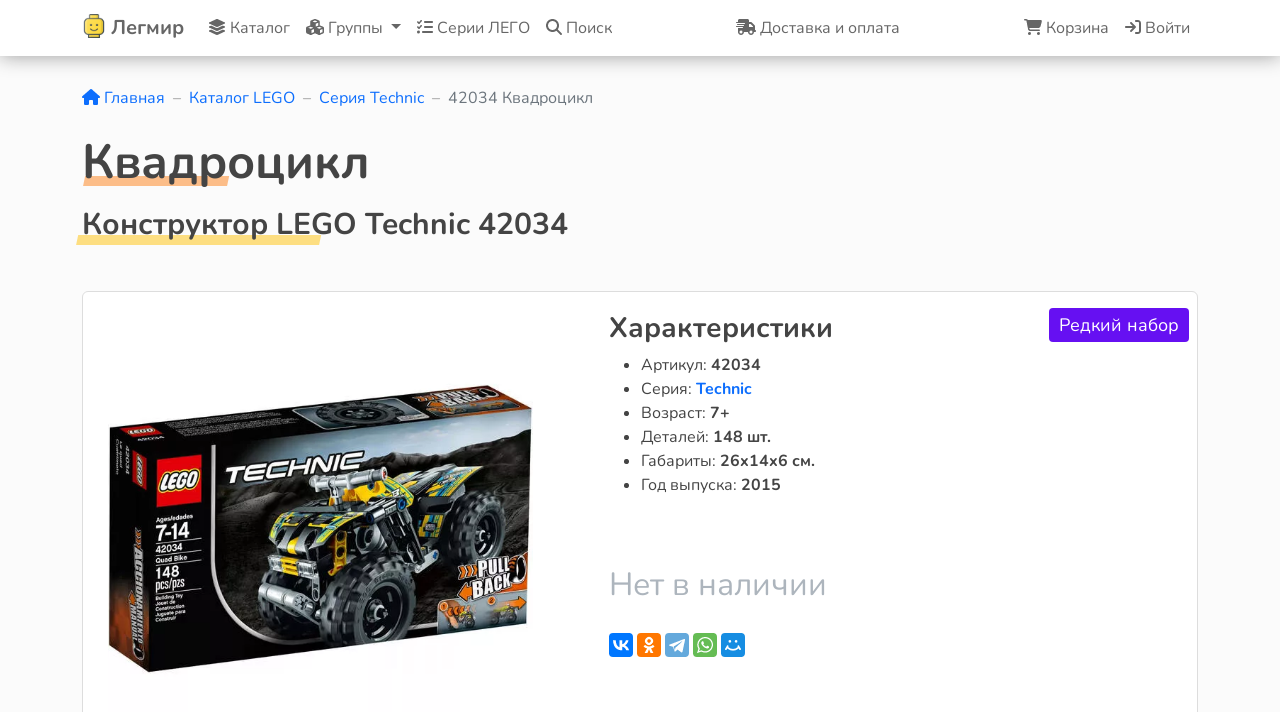

--- FILE ---
content_type: text/html; charset=UTF-8
request_url: https://legmir.ru/catalog/technic/42034
body_size: 14524
content:
<!doctype html><html lang="ru"><head> <meta charset="utf-8"> <meta content="width=device-width, initial-scale=1" name="viewport"> <meta name="verification" content="d56449ee3122b6c3eee8765915b84e"><meta name="yandex-verification" content="691016adf326cc53"><meta name="mailru-verification" content="d94ec95bb00303cc"><meta name="google-site-verification" content="cMDx11M_yMjfSvPxezMFzQ-MCfaIu8i_e7raTyW9jWM"><link rel="icon" type="image/x-icon" href="/favicon.ico"><link rel="icon" type="image/png" href="/images/icons/favicon-16x16.png" sizes="16x16"><link rel="icon" type="image/png" href="/images/icons/favicon-32x32.png" sizes="32x32"><link rel="shortcut icon" href="/favicon.ico" type="image/x-icon"><link rel="apple-touch-icon" sizes="57x57" href="/images/icons/apple-touch-icon-57x57.png"><link rel="apple-touch-icon" sizes="60x60" href="/images/icons/apple-touch-icon-60x60.png"><link rel="apple-touch-icon" sizes="72x72" href="/images/icons/apple-touch-icon-72x72.png"><link rel="apple-touch-icon" sizes="76x76" href="/images/icons/apple-touch-icon-76x76.png"><link rel="apple-touch-icon" sizes="114x114" href="/images/icons/apple-touch-icon-114x114.png"><link rel="apple-touch-icon" sizes="120x120" href="/images/icons/apple-touch-icon-120x120.png"><link rel="apple-touch-icon" sizes="144x144" href="/images/icons/apple-touch-icon-144x144.png"><link rel="apple-touch-icon" sizes="152x152" href="/images/icons/apple-touch-icon-152x152.png"><link rel="apple-touch-icon" sizes="180x180" href="/images/icons/apple-touch-icon.png"><meta name="twitter:card" content="summary"><meta name="twitter:url" content="@legmirru"><meta name="twitter:site" content="@legmirru"><meta name="twitter:image:src" content="https://legmir.ru/images/icons/apple-touch-icon.png"><meta name="twitter:title" content="Конструктор LEGO Technic 42034 Квадроцикл"><meta name="twitter:description" content="Конструктор представляет собой захватывающую модель, которая позволяет построить детализированный квадроцикл с реалистичными функциями и механизмами. Этот набор является отличным выбором для тех, кто увлекается техническими конструкциями и механикой."><meta name="msapplication-TileColor" content="#FFFFFF"><meta name="msapplication-TileImage" content="/images/icons/mstile-144x144.png"><meta name="msapplication-square70x70logo" content="/images/icons/mstile-70x70.png"><meta name="msapplication-square150x150logo" content="/images/icons/mstile-150x150.png"><meta name="msapplication-wide310x150logo" content="/images/icons/mstile-310x150.png"><meta name="msapplication-square310x310logo" content="/images/icons/mstile-310x310.png"><meta property="og:locale" content="ru_RU"><meta property="og:type" content="website"><meta property="og:image:height" content="630"><meta property="og:image:width" content="1200"><meta property="og:site_name" content="Магазин конструкторов LEGO"><meta property="og:url" content="https://legmir.ru"><meta property="og:image" content="https://legmir.ru/uploads/goods/technic/42034/600/webp/3855661170.webp"><meta property="og:title" content="Конструктор LEGO Technic 42034 Квадроцикл"><meta property="og:description" content="Конструктор представляет собой захватывающую модель, которая позволяет построить детализированный квадроцикл с реалистичными функциями и механизмами. Этот набор является отличным выбором для тех, кто увлекается техническими конструкциями и механикой."> <link rel="canonical" href="https://legmir.ru/catalog/technic/42034"><meta name="title" content="Конструктор LEGO Technic 42034 Квадроцикл"><meta name="description" content="Конструктор представляет собой захватывающую модель, которая позволяет построить детализированный квадроцикл с реалистичными функциями и механизмами. Этот набор является отличным выбором для тех, кто увлекается техническими конструкциями и механикой."><meta name="image" content="https://legmir.ru/images/icons/apple-touch-icon.png"><meta name="theme-color" content="#ffffff"><meta name="format-detection" content="telephone=no"><meta name="apple-mobile-web-app-title" content="LEGO"><meta name="application-name" content="Магазин конструкторов LEGO legmir.ru"><meta name="keywords" content="легмир lego лего купить заказать фирменный магазин интернет магазин продажа игрушки доставка legmir"><meta name="robots" content="index, follow"><link rel="manifest" href="/site.webmanifest"><link rel="image_src" href="https://legmir.ru/images/vk_banner.jpg"><meta property="fb:app_id" content="966242223397118"><link rel="stylesheet" href="/css/Shared/bootstrap.5.2.3.css"><link rel="stylesheet" href="/css/Shared/jquery.fancybox.3.5.7.css"><link rel="stylesheet" href="/css/Shared/jquery.ui.1.13.2.css"><link rel="stylesheet" href="/css/Shared/owl.carousel.2.3.4.css"><link rel="stylesheet" href="/css/Shared/owl.theme.default.2.3.4.css"><link rel="stylesheet" href="/css/Shared/list-groups.min.css"><link rel="stylesheet" href="/css/Shared/select2.4.1.0.css"><link rel="stylesheet" href="/css/Shared/select2.bootstrap4.css"> <link rel="stylesheet" href="/css/Layouts/Default.min.css?v=6b9164168c1c6e56bc8a946f97ade9bf933f46078657d28869349a9c2090663f"><script src="/js/Shared/jquery.3.7.1.min.js"></script><script src="/js/Shared/jquery.ui.1.13.2.min.js"></script><script src="/js/Shared/bootstrap.bundle.5.2.3.min.js"></script><script src="/js/Shared/fontawesome.6.4.2.all.min.js" defer></script><script src="/js/Shared/jquery.fancybox.3.5.7.min.js"></script><script src="/js/Shared/owl.carousel.2.3.4.min.js"></script><script src="/js/Shared/ahunter.suggest.min.js"></script><script src="/js/Shared/select2.full.4.1.0.min.js"></script><script src="/js/Ligameind/lm.cookie.min.js?v=0f8894455ceeeee77b2ce7ff13f8af55ebbfd743eb6681ec228c8cd3b0bb0f3d"></script><script src="/js/Ligameind/lm.functions.min.js?v=3cf5b3b20beb97aead2403b559f0bf7042fd7d88b177af7a5f2110a3edb2031d"></script><script src="/js/Ligameind/lm.helpers.min.js?v=1f8ad4b6196b6261a98e4f16641b6607be9c05106407f459a473100343ca5e10"></script> <title>Конструктор LEGO Technic 42034 Квадроцикл</title></head><body itemscope itemtype="https://schema.org/WebSite"><link itemprop="url" href="https://legmir.ru"><div class="modal fade notification" tabindex="-1"> <div class="modal-dialog"> <div class="modal-content"></div> </div></div><script src="/js/Blocks/modal-notification.min.js?v=16736c0a73fed396cd018391da52e9f3bbf4c1cae7b43872eceb3b93b54bd134"></script><link rel="stylesheet" href="/css/Blocks/scrollup.min.css?v=92e9b61287d739f53a0f5ff34cf73a76531ec704ee8def1eb285b527ed02bf5d"><div class="scrollup"> <i class="fas fa-chevron-up"></i></div><script src="/js/Blocks/scrollup.min.js?v=dc291cc2bc0259f3abb55cf27c68d53eb82bc2cbcadf0b66e36170a35d4d7096"></script><link rel="stylesheet" href="/css/Blocks/modal-search.min.css?v=e7ff329a3845bb8b160da8e7c33e4b04885243ab3699c95101b5e7ae31b2f367"><div class="modal fade search" tabindex="-1"> <div class="modal-dialog" itemscope itemprop="potentialAction" itemtype="https://schema.org/SearchAction"> <div class="modal-content"> <div class="search__body modal-body"> <meta itemprop="target" content="https://legmir.ru/search?s_search={search__input}"> <input itemprop="query-input" type="text" name="search__input" class="search__input form-control" placeholder="Поиск по товарам"> <div class="search__ico search__ico_close" data-bs-custom-class="tooltip" data-bs-placement="top" data-bs-title="Закрыть" data-bs-toggle="tooltip"> <a data-bs-dismiss="modal" href="#"> <i class="fa-solid fa-xmark"></i> </a> </div> <div class="search__ico search__ico_next" data-bs-custom-class="tooltip" data-bs-placement="top" data-bs-title="Найти" data-bs-toggle="tooltip"> <i class="fa-solid fa-magnifying-glass"></i> </div> </div> </div> </div></div><script src="/js/Blocks/modal-search.min.js?v=65f7111d160a41eaf9d99716200bd06623692f8118412a350b630e48cd2f0288"></script><div class="modal fade categories" tabindex="-1"> <div class="modal-dialog"> <div class="modal-content"> <div class="modal-header"> <div class="modal-title h5">Серии конструкторов LEGO</div> <button aria-label="Close" class="btn-close" data-bs-dismiss="modal" type="button"></button> </div> <div class="modal-body"> <div class="row"> <div data-bs-custom-class="tooltip" data-bs-placement="top" data-bs-title="LEGO Ideas" data-bs-toggle="tooltip" class="mb-3 col-3 col-md-2"> <a href="/catalog/ideas"> <img alt="LEGO Ideas" class="img-fluid" loading="lazy" src="/uploads/categories/ideas/raw/webp/2412206777.webp"> </a> </div> <div data-bs-custom-class="tooltip" data-bs-placement="top" data-bs-title="LEGO NINJAGO" data-bs-toggle="tooltip" class="mb-3 col-3 col-md-2"> <a href="/catalog/ninjago"> <img alt="LEGO NINJAGO" class="img-fluid" loading="lazy" src="/uploads/categories/ninjago/raw/webp/3639792355.webp"> </a> </div> <div data-bs-custom-class="tooltip" data-bs-placement="top" data-bs-title="LEGO DREAMZzz" data-bs-toggle="tooltip" class="mb-3 col-3 col-md-2"> <a href="/catalog/dreamzzz"> <img alt="LEGO DREAMZzz" class="img-fluid" loading="lazy" src="/uploads/categories/dreamzzz/raw/webp/3315020221.webp"> </a> </div> <div data-bs-custom-class="tooltip" data-bs-placement="top" data-bs-title="LEGO Star Wars" data-bs-toggle="tooltip" class="mb-3 col-3 col-md-2"> <a href="/catalog/star-wars"> <img alt="LEGO Star Wars" class="img-fluid" loading="lazy" src="/uploads/categories/star-wars/raw/webp/3654433165.webp"> </a> </div> <div data-bs-custom-class="tooltip" data-bs-placement="top" data-bs-title="LEGO Icons" data-bs-toggle="tooltip" class="mb-3 col-3 col-md-2"> <a href="/catalog/icons"> <img alt="LEGO Icons" class="img-fluid" loading="lazy" src="/uploads/categories/icons/raw/webp/2381274225.webp"> </a> </div> <div data-bs-custom-class="tooltip" data-bs-placement="top" data-bs-title="LEGO Super Heroes" data-bs-toggle="tooltip" class="mb-3 col-3 col-md-2"> <a href="/catalog/super-heroes"> <img alt="LEGO Super Heroes" class="img-fluid" loading="lazy" src="/uploads/categories/super-heroes/raw/webp/2913115156.webp"> </a> </div> <div data-bs-custom-class="tooltip" data-bs-placement="top" data-bs-title="LEGO City" data-bs-toggle="tooltip" class="mb-3 col-3 col-md-2"> <a href="/catalog/city"> <img alt="LEGO City" class="img-fluid" loading="lazy" src="/uploads/categories/city/raw/webp/2612511590.webp"> </a> </div> <div data-bs-custom-class="tooltip" data-bs-placement="top" data-bs-title="LEGO Creator" data-bs-toggle="tooltip" class="mb-3 col-3 col-md-2"> <a href="/catalog/creator"> <img alt="LEGO Creator" class="img-fluid" loading="lazy" src="/uploads/categories/creator/raw/webp/3757150899.webp"> </a> </div> <div data-bs-custom-class="tooltip" data-bs-placement="top" data-bs-title="LEGO Avatar" data-bs-toggle="tooltip" class="mb-3 col-3 col-md-2"> <a href="/catalog/avatar"> <img alt="LEGO Avatar" class="img-fluid" loading="lazy" src="/uploads/categories/avatar/raw/webp/2892252160.webp"> </a> </div> <div data-bs-custom-class="tooltip" data-bs-placement="top" data-bs-title="LEGO Technic" data-bs-toggle="tooltip" class="mb-3 col-3 col-md-2"> <a href="/catalog/technic"> <img alt="LEGO Technic" class="img-fluid" loading="lazy" src="/uploads/categories/technic/raw/webp/2443604473.webp"> </a> </div> <div data-bs-custom-class="tooltip" data-bs-placement="top" data-bs-title="LEGO Hidden Side" data-bs-toggle="tooltip" class="mb-3 col-3 col-md-2"> <a href="/catalog/hidden-side"> <img alt="LEGO Hidden Side" class="img-fluid" loading="lazy" src="/uploads/categories/hidden-side/raw/webp/2522286367.webp"> </a> </div> <div data-bs-custom-class="tooltip" data-bs-placement="top" data-bs-title="LEGO Harry Potter" data-bs-toggle="tooltip" class="mb-3 col-3 col-md-2"> <a href="/catalog/harry-potter"> <img alt="LEGO Harry Potter" class="img-fluid" loading="lazy" src="/uploads/categories/harry-potter/raw/webp/2479874415.webp"> </a> </div> <div data-bs-custom-class="tooltip" data-bs-placement="top" data-bs-title="LEGO Jurassic World" data-bs-toggle="tooltip" class="mb-3 col-3 col-md-2"> <a href="/catalog/jurassic-world"> <img alt="LEGO Jurassic World" class="img-fluid" loading="lazy" src="/uploads/categories/jurassic-world/raw/webp/3367654704.webp"> </a> </div> <div data-bs-custom-class="tooltip" data-bs-placement="top" data-bs-title="LEGO Architecture" data-bs-toggle="tooltip" class="mb-3 col-3 col-md-2"> <a href="/catalog/architecture"> <img alt="LEGO Architecture" class="img-fluid" loading="lazy" src="/uploads/categories/architecture/raw/webp/3301584236.webp"> </a> </div> <div data-bs-custom-class="tooltip" data-bs-placement="top" data-bs-title="LEGO Коллекционные наборы" data-bs-toggle="tooltip" class="mb-3 col-3 col-md-2"> <a href="/catalog/kollekcionnye-nabory"> <img alt="LEGO Коллекционные наборы" class="img-fluid" loading="lazy" src="/uploads/categories/kollekcionnye-nabory/raw/webp/2872916388.webp"> </a> </div> <div data-bs-custom-class="tooltip" data-bs-placement="top" data-bs-title="LEGO Minecraft" data-bs-toggle="tooltip" class="mb-3 col-3 col-md-2"> <a href="/catalog/minecraft"> <img alt="LEGO Minecraft" class="img-fluid" loading="lazy" src="/uploads/categories/minecraft/raw/webp/1949161343.webp"> </a> </div> <div data-bs-custom-class="tooltip" data-bs-placement="top" data-bs-title="LEGO Friends" data-bs-toggle="tooltip" class="mb-3 col-3 col-md-2"> <a href="/catalog/friends"> <img alt="LEGO Friends" class="img-fluid" loading="lazy" src="/uploads/categories/friends/raw/webp/2598825895.webp"> </a> </div> <div data-bs-custom-class="tooltip" data-bs-placement="top" data-bs-title="LEGO Art" data-bs-toggle="tooltip" class="mb-3 col-3 col-md-2"> <a href="/catalog/art"> <img alt="LEGO Art" class="img-fluid" loading="lazy" src="/uploads/categories/art/raw/webp/1769792140.webp"> </a> </div> <div data-bs-custom-class="tooltip" data-bs-placement="top" data-bs-title="LEGO Elves" data-bs-toggle="tooltip" class="mb-3 col-3 col-md-2"> <a href="/catalog/elves"> <img alt="LEGO Elves" class="img-fluid" loading="lazy" src="/uploads/categories/elves/raw/webp/3719662981.webp"> </a> </div> <div data-bs-custom-class="tooltip" data-bs-placement="top" data-bs-title="LEGO Sonic" data-bs-toggle="tooltip" class="mb-3 col-3 col-md-2"> <a href="/catalog/sonic"> <img alt="LEGO Sonic" class="img-fluid" loading="lazy" src="/uploads/categories/sonic/raw/webp/3837531881.webp"> </a> </div> <div data-bs-custom-class="tooltip" data-bs-placement="top" data-bs-title="LEGO Disney Princess" data-bs-toggle="tooltip" class="mb-3 col-3 col-md-2"> <a href="/catalog/disney-princess"> <img alt="LEGO Disney Princess" class="img-fluid" loading="lazy" src="/uploads/categories/disney-princess/raw/webp/2324690914.webp"> </a> </div> <div data-bs-custom-class="tooltip" data-bs-placement="top" data-bs-title="LEGO Monkie Kid" data-bs-toggle="tooltip" class="mb-3 col-3 col-md-2"> <a href="/catalog/monkie-kid"> <img alt="LEGO Monkie Kid" class="img-fluid" loading="lazy" src="/uploads/categories/monkie-kid/raw/webp/3428114669.webp"> </a> </div> <div data-bs-custom-class="tooltip" data-bs-placement="top" data-bs-title="LEGO The Batman Movie" data-bs-toggle="tooltip" class="mb-3 col-3 col-md-2"> <a href="/catalog/the-batman-movie"> <img alt="LEGO The Batman Movie" class="img-fluid" loading="lazy" src="/uploads/categories/the-batman-movie/raw/webp/3430456082.webp"> </a> </div> <div data-bs-custom-class="tooltip" data-bs-placement="top" data-bs-title="LEGO MINDSTORMS" data-bs-toggle="tooltip" class="mb-3 col-3 col-md-2"> <a href="/catalog/mindstorms"> <img alt="LEGO MINDSTORMS" class="img-fluid" loading="lazy" src="/uploads/categories/mindstorms/raw/webp/2419766629.webp"> </a> </div> <div data-bs-custom-class="tooltip" data-bs-placement="top" data-bs-title="LEGO Disney Mickey and Friends" data-bs-toggle="tooltip" class="mb-3 col-3 col-md-2"> <a href="/catalog/disney-mickey-and-friends"> <img alt="LEGO Disney Mickey and Friends" class="img-fluid" loading="lazy" src="/uploads/categories/disney-mickey-and-friends/raw/webp/2109666964.webp"> </a> </div> <div data-bs-custom-class="tooltip" data-bs-placement="top" data-bs-title="LEGO Super Mario" data-bs-toggle="tooltip" class="mb-3 col-3 col-md-2"> <a href="/catalog/super-mario"> <img alt="LEGO Super Mario" class="img-fluid" loading="lazy" src="/uploads/categories/super-mario/raw/webp/2240523366.webp"> </a> </div> <div data-bs-custom-class="tooltip" data-bs-placement="top" data-bs-title="LEGO Minions" data-bs-toggle="tooltip" class="mb-3 col-3 col-md-2"> <a href="/catalog/minions"> <img alt="LEGO Minions" class="img-fluid" loading="lazy" src="/uploads/categories/minions/raw/webp/2854241262.webp"> </a> </div> <div data-bs-custom-class="tooltip" data-bs-placement="top" data-bs-title="LEGO Speed Champions" data-bs-toggle="tooltip" class="mb-3 col-3 col-md-2"> <a href="/catalog/speed-champions"> <img alt="LEGO Speed Champions" class="img-fluid" loading="lazy" src="/uploads/categories/speed-champions/raw/webp/1974307106.webp"> </a> </div> <div data-bs-custom-class="tooltip" data-bs-placement="top" data-bs-title="LEGO Minifigures" data-bs-toggle="tooltip" class="mb-3 col-3 col-md-2"> <a href="/catalog/minifigures"> <img alt="LEGO Minifigures" class="img-fluid" loading="lazy" src="/uploads/categories/minifigures/raw/webp/1868929778.webp"> </a> </div> <div data-bs-custom-class="tooltip" data-bs-placement="top" data-bs-title="LEGO Nexo Knights" data-bs-toggle="tooltip" class="mb-3 col-3 col-md-2"> <a href="/catalog/nexo-knights"> <img alt="LEGO Nexo Knights" class="img-fluid" loading="lazy" src="/uploads/categories/nexo-knights/raw/webp/3415305681.webp"> </a> </div> <div data-bs-custom-class="tooltip" data-bs-placement="top" data-bs-title="LEGO The LEGO Movie-2" data-bs-toggle="tooltip" class="mb-3 col-3 col-md-2"> <a href="/catalog/the-lego-movie-2"> <img alt="LEGO The LEGO Movie-2" class="img-fluid" loading="lazy" src="/uploads/categories/the-lego-movie-2/raw/webp/2840085276.webp"> </a> </div> <div data-bs-custom-class="tooltip" data-bs-placement="top" data-bs-title="LEGO Toy Story" data-bs-toggle="tooltip" class="mb-3 col-3 col-md-2"> <a href="/catalog/toy-story"> <img alt="LEGO Toy Story" class="img-fluid" loading="lazy" src="/uploads/categories/toy-story/raw/webp/1946192437.webp"> </a> </div> <div data-bs-custom-class="tooltip" data-bs-placement="top" data-bs-title="LEGO Overwatch" data-bs-toggle="tooltip" class="mb-3 col-3 col-md-2"> <a href="/catalog/overwatch"> <img alt="LEGO Overwatch" class="img-fluid" loading="lazy" src="/uploads/categories/overwatch/raw/webp/3385263152.webp"> </a> </div> <div data-bs-custom-class="tooltip" data-bs-placement="top" data-bs-title="LEGO BrickHeadz" data-bs-toggle="tooltip" class="mb-3 col-3 col-md-2"> <a href="/catalog/brickheadz"> <img alt="LEGO BrickHeadz" class="img-fluid" loading="lazy" src="/uploads/categories/brickheadz/raw/webp/2095990903.webp"> </a> </div> <div data-bs-custom-class="tooltip" data-bs-placement="top" data-bs-title="LEGO VIDIYO" data-bs-toggle="tooltip" class="mb-3 col-3 col-md-2"> <a href="/catalog/vidiyo"> <img alt="LEGO VIDIYO" class="img-fluid" loading="lazy" src="/uploads/categories/vidiyo/raw/webp/2065770498.webp"> </a> </div> <div data-bs-custom-class="tooltip" data-bs-placement="top" data-bs-title="LEGO DUPLO" data-bs-toggle="tooltip" class="mb-3 col-3 col-md-2"> <a href="/catalog/duplo"> <img alt="LEGO DUPLO" class="img-fluid" loading="lazy" src="/uploads/categories/duplo/raw/webp/3449995190.webp"> </a> </div> <div data-bs-custom-class="tooltip" data-bs-placement="top" data-bs-title="LEGO Boost" data-bs-toggle="tooltip" class="mb-3 col-3 col-md-2"> <a href="/catalog/boost"> <img alt="LEGO Boost" class="img-fluid" loading="lazy" src="/uploads/categories/boost/raw/webp/3490359746.webp"> </a> </div> <div data-bs-custom-class="tooltip" data-bs-placement="top" data-bs-title="LEGO DOTS" data-bs-toggle="tooltip" class="mb-3 col-3 col-md-2"> <a href="/catalog/dots"> <img alt="LEGO DOTS" class="img-fluid" loading="lazy" src="/uploads/categories/dots/raw/webp/3346489342.webp"> </a> </div> <div data-bs-custom-class="tooltip" data-bs-placement="top" data-bs-title="LEGO Уникальные наборы" data-bs-toggle="tooltip" class="mb-3 col-3 col-md-2"> <a href="/catalog/unikalnye-nabory"> <img alt="LEGO Уникальные наборы" class="img-fluid" loading="lazy" src="/uploads/categories/unikalnye-nabory/raw/webp/3036800741.webp"> </a> </div> <div data-bs-custom-class="tooltip" data-bs-placement="top" data-bs-title="LEGO CHIMA" data-bs-toggle="tooltip" class="mb-3 col-3 col-md-2"> <a href="/catalog/chima"> <img alt="LEGO CHIMA" class="img-fluid" loading="lazy" src="/uploads/categories/chima/raw/webp/2731946833.webp"> </a> </div> <div data-bs-custom-class="tooltip" data-bs-placement="top" data-bs-title="LEGO Orient Expedition" data-bs-toggle="tooltip" class="mb-3 col-3 col-md-2"> <a href="/catalog/orient-expedition"> <img alt="LEGO Orient Expedition" class="img-fluid" loading="lazy" src="/uploads/categories/orient-expedition/raw/webp/2520838311.webp"> </a> </div> <div data-bs-custom-class="tooltip" data-bs-placement="top" data-bs-title="LEGO Turtles" data-bs-toggle="tooltip" class="mb-3 col-3 col-md-2"> <a href="/catalog/turtles"> <img alt="LEGO Turtles" class="img-fluid" loading="lazy" src="/uploads/categories/turtles/raw/webp/3080472557.webp"> </a> </div> <div data-bs-custom-class="tooltip" data-bs-placement="top" data-bs-title="LEGO Castle" data-bs-toggle="tooltip" class="mb-3 col-3 col-md-2"> <a href="/catalog/castle"> <img alt="LEGO Castle" class="img-fluid" loading="lazy" src="/uploads/categories/castle/raw/webp/3132292384.webp"> </a> </div> <div data-bs-custom-class="tooltip" data-bs-placement="top" data-bs-title="LEGO Belville" data-bs-toggle="tooltip" class="mb-3 col-3 col-md-2"> <a href="/catalog/belville"> <img alt="LEGO Belville" class="img-fluid" loading="lazy" src="/uploads/categories/belville/raw/webp/2146993667.webp"> </a> </div> <div data-bs-custom-class="tooltip" data-bs-placement="top" data-bs-title="LEGO Ultra Agents" data-bs-toggle="tooltip" class="mb-3 col-3 col-md-2"> <a href="/catalog/ultra-agents"> <img alt="LEGO Ultra Agents" class="img-fluid" loading="lazy" src="/uploads/categories/ultra-agents/raw/webp/3188429339.webp"> </a> </div> <div data-bs-custom-class="tooltip" data-bs-placement="top" data-bs-title="LEGO Hero Factory" data-bs-toggle="tooltip" class="mb-3 col-3 col-md-2"> <a href="/catalog/hero-factory"> <img alt="LEGO Hero Factory" class="img-fluid" loading="lazy" src="/uploads/categories/hero-factory/raw/webp/2973293305.webp"> </a> </div> <div data-bs-custom-class="tooltip" data-bs-placement="top" data-bs-title="LEGO Pirates" data-bs-toggle="tooltip" class="mb-3 col-3 col-md-2"> <a href="/catalog/pirates"> <img alt="LEGO Pirates" class="img-fluid" loading="lazy" src="/uploads/categories/pirates/raw/webp/3179529992.webp"> </a> </div> <div data-bs-custom-class="tooltip" data-bs-placement="top" data-bs-title="LEGO Dacta" data-bs-toggle="tooltip" class="mb-3 col-3 col-md-2"> <a href="/catalog/dacta"> <img alt="LEGO Dacta" class="img-fluid" loading="lazy" src="/uploads/categories/dacta/raw/webp/2465729930.webp"> </a> </div> <div data-bs-custom-class="tooltip" data-bs-placement="top" data-bs-title="LEGO Cars" data-bs-toggle="tooltip" class="mb-3 col-3 col-md-2"> <a href="/catalog/cars"> <img alt="LEGO Cars" class="img-fluid" loading="lazy" src="/uploads/categories/cars/raw/webp/3082690546.webp"> </a> </div> <div data-bs-custom-class="tooltip" data-bs-placement="top" data-bs-title="LEGO Pirates of the Caribbean" data-bs-toggle="tooltip" class="mb-3 col-3 col-md-2"> <a href="/catalog/pirates-of-the-caribbean"> <img alt="LEGO Pirates of the Caribbean" class="img-fluid" loading="lazy" src="/uploads/categories/pirates-of-the-caribbean/raw/webp/2950731180.webp"> </a> </div> <div data-bs-custom-class="tooltip" data-bs-placement="top" data-bs-title="LEGO Ben 10" data-bs-toggle="tooltip" class="mb-3 col-3 col-md-2"> <a href="/catalog/ben-10"> <img alt="LEGO Ben 10" class="img-fluid" loading="lazy" src="/uploads/categories/ben-10/raw/webp/2767392978.webp"> </a> </div> <div data-bs-custom-class="tooltip" data-bs-placement="top" data-bs-title="LEGO Exo-Force" data-bs-toggle="tooltip" class="mb-3 col-3 col-md-2"> <a href="/catalog/exo-force"> <img alt="LEGO Exo-Force" class="img-fluid" loading="lazy" src="/uploads/categories/exo-force/raw/webp/2379092080.webp"> </a> </div> <div data-bs-custom-class="tooltip" data-bs-placement="top" data-bs-title="LEGO Atlantis" data-bs-toggle="tooltip" class="mb-3 col-3 col-md-2"> <a href="/catalog/atlantis"> <img alt="LEGO Atlantis" class="img-fluid" loading="lazy" src="/uploads/categories/atlantis/raw/webp/3002272896.webp"> </a> </div> <div data-bs-custom-class="tooltip" data-bs-placement="top" data-bs-title="LEGO Clikits" data-bs-toggle="tooltip" class="mb-3 col-3 col-md-2"> <a href="/catalog/clikits"> <img alt="LEGO Clikits" class="img-fluid" loading="lazy" src="/uploads/categories/clikits/raw/webp/3081097914.webp"> </a> </div> <div data-bs-custom-class="tooltip" data-bs-placement="top" data-bs-title="LEGO Aqua Raiders" data-bs-toggle="tooltip" class="mb-3 col-3 col-md-2"> <a href="/catalog/aqua-raiders"> <img alt="LEGO Aqua Raiders" class="img-fluid" loading="lazy" src="/uploads/categories/aqua-raiders/raw/webp/2508884666.webp"> </a> </div> <div data-bs-custom-class="tooltip" data-bs-placement="top" data-bs-title="LEGO Explore" data-bs-toggle="tooltip" class="mb-3 col-3 col-md-2"> <a href="/catalog/explore"> <img alt="LEGO Explore" class="img-fluid" loading="lazy" src="/uploads/categories/explore/raw/webp/2593114056.webp"> </a> </div> <div data-bs-custom-class="tooltip" data-bs-placement="top" data-bs-title="LEGO Adventurers" data-bs-toggle="tooltip" class="mb-3 col-3 col-md-2"> <a href="/catalog/adventurers"> <img alt="LEGO Adventurers" class="img-fluid" loading="lazy" src="/uploads/categories/adventurers/raw/webp/2475119473.webp"> </a> </div> <div data-bs-custom-class="tooltip" data-bs-placement="top" data-bs-title="LEGO Dimensions" data-bs-toggle="tooltip" class="mb-3 col-3 col-md-2"> <a href="/catalog/dimensions"> <img alt="LEGO Dimensions" class="img-fluid" loading="lazy" src="/uploads/categories/dimensions/raw/webp/3792712288.webp"> </a> </div> <div data-bs-custom-class="tooltip" data-bs-placement="top" data-bs-title="LEGO Alpha Team" data-bs-toggle="tooltip" class="mb-3 col-3 col-md-2"> <a href="/catalog/alpha-team"> <img alt="LEGO Alpha Team" class="img-fluid" loading="lazy" src="/uploads/categories/alpha-team/raw/webp/3604568610.webp"> </a> </div> <div data-bs-custom-class="tooltip" data-bs-placement="top" data-bs-title="LEGO Dino" data-bs-toggle="tooltip" class="mb-3 col-3 col-md-2"> <a href="/catalog/dino"> <img alt="LEGO Dino" class="img-fluid" loading="lazy" src="/uploads/categories/dino/raw/webp/3429893702.webp"> </a> </div> <div data-bs-custom-class="tooltip" data-bs-placement="top" data-bs-title="LEGO Basic" data-bs-toggle="tooltip" class="mb-3 col-3 col-md-2"> <a href="/catalog/basic"> <img alt="LEGO Basic" class="img-fluid" loading="lazy" src="/uploads/categories/basic/raw/webp/1888027518.webp"> </a> </div> <div data-bs-custom-class="tooltip" data-bs-placement="top" data-bs-title="LEGO Уцененные наборы" data-bs-toggle="tooltip" class="mb-3 col-3 col-md-2"> <a href="/catalog/ucenennye-nabory"> <img alt="LEGO Уцененные наборы" class="img-fluid" loading="lazy" src="/uploads/categories/ucenennye-nabory/raw/webp/3374241733.webp"> </a> </div> <div data-bs-custom-class="tooltip" data-bs-placement="top" data-bs-title="LEGO Master Builder Academy" data-bs-toggle="tooltip" class="mb-3 col-3 col-md-2"> <a href="/catalog/master-builder-academy"> <img alt="LEGO Master Builder Academy" class="img-fluid" loading="lazy" src="/uploads/categories/master-builder-academy/raw/webp/2989209352.webp"> </a> </div> <div data-bs-custom-class="tooltip" data-bs-placement="top" data-bs-title="LEGO Promotional" data-bs-toggle="tooltip" class="mb-3 col-3 col-md-2"> <a href="/catalog/promotional"> <img alt="LEGO Promotional" class="img-fluid" loading="lazy" src="/uploads/categories/promotional/raw/webp/1744587594.webp"> </a> </div> <div data-bs-custom-class="tooltip" data-bs-placement="top" data-bs-title="LEGO Seasonal" data-bs-toggle="tooltip" class="mb-3 col-3 col-md-2"> <a href="/catalog/seasonal"> <img alt="LEGO Seasonal" class="img-fluid" loading="lazy" src="/uploads/categories/seasonal/raw/webp/3649341587.webp"> </a> </div> <div data-bs-custom-class="tooltip" data-bs-placement="top" data-bs-title="LEGO Classic" data-bs-toggle="tooltip" class="mb-3 col-3 col-md-2"> <a href="/catalog/classic"> <img alt="LEGO Classic" class="img-fluid" loading="lazy" src="/uploads/categories/classic/raw/webp/1948287085.webp"> </a> </div> <div data-bs-custom-class="tooltip" data-bs-placement="top" data-bs-title="LEGO The Lord of the Rings" data-bs-toggle="tooltip" class="mb-3 col-3 col-md-2"> <a href="/catalog/the-lord-of-the-rings"> <img alt="LEGO The Lord of the Rings" class="img-fluid" loading="lazy" src="/uploads/categories/the-lord-of-the-rings/raw/webp/2853287031.webp"> </a> </div> <div data-bs-custom-class="tooltip" data-bs-placement="top" data-bs-title="LEGO Disney" data-bs-toggle="tooltip" class="mb-3 col-3 col-md-2"> <a href="/catalog/disney"> <img alt="LEGO Disney" class="img-fluid" loading="lazy" src="/uploads/categories/disney/raw/webp/2066605477.webp"> </a> </div> <div data-bs-custom-class="tooltip" data-bs-placement="top" data-bs-title="LEGO Juniors" data-bs-toggle="tooltip" class="mb-3 col-3 col-md-2"> <a href="/catalog/juniors"> <img alt="LEGO Juniors" class="img-fluid" loading="lazy" src="/uploads/categories/juniors/raw/webp/3604948774.webp"> </a> </div> <div data-bs-custom-class="tooltip" data-bs-placement="top" data-bs-title="LEGO Agents" data-bs-toggle="tooltip" class="mb-3 col-3 col-md-2"> <a href="/catalog/agents"> <img alt="LEGO Agents" class="img-fluid" loading="lazy" src="/uploads/categories/agents/raw/webp/3308244086.webp"> </a> </div> <div data-bs-custom-class="tooltip" data-bs-placement="top" data-bs-title="LEGO World Racers" data-bs-toggle="tooltip" class="mb-3 col-3 col-md-2"> <a href="/catalog/world-racers"> <img alt="LEGO World Racers" class="img-fluid" loading="lazy" src="/uploads/categories/world-racers/raw/webp/2690873229.webp"> </a> </div> <div data-bs-custom-class="tooltip" data-bs-placement="top" data-bs-title="LEGO Space" data-bs-toggle="tooltip" class="mb-3 col-3 col-md-2"> <a href="/catalog/space"> <img alt="LEGO Space" class="img-fluid" loading="lazy" src="/uploads/categories/space/raw/webp/3521254593.webp"> </a> </div> <div data-bs-custom-class="tooltip" data-bs-placement="top" data-bs-title="LEGO The Lone Ranger" data-bs-toggle="tooltip" class="mb-3 col-3 col-md-2"> <a href="/catalog/the-lone-ranger"> <img alt="LEGO The Lone Ranger" class="img-fluid" loading="lazy" src="/uploads/categories/the-lone-ranger/raw/webp/3785490916.webp"> </a> </div> <div data-bs-custom-class="tooltip" data-bs-placement="top" data-bs-title="LEGO Jack Stone" data-bs-toggle="tooltip" class="mb-3 col-3 col-md-2"> <a href="/catalog/jack-stone"> <img alt="LEGO Jack Stone" class="img-fluid" loading="lazy" src="/uploads/categories/jack-stone/raw/webp/2702193215.webp"> </a> </div> <div data-bs-custom-class="tooltip" data-bs-placement="top" data-bs-title="LEGO Divers" data-bs-toggle="tooltip" class="mb-3 col-3 col-md-2"> <a href="/catalog/divers"> <img alt="LEGO Divers" class="img-fluid" loading="lazy" src="/uploads/categories/divers/raw/webp/3271030394.webp"> </a> </div> <div data-bs-custom-class="tooltip" data-bs-placement="top" data-bs-title="LEGO Racers" data-bs-toggle="tooltip" class="mb-3 col-3 col-md-2"> <a href="/catalog/racers"> <img alt="LEGO Racers" class="img-fluid" loading="lazy" src="/uploads/categories/racers/raw/webp/1987460369.webp"> </a> </div> <div data-bs-custom-class="tooltip" data-bs-placement="top" data-bs-title="LEGO BIONICLE" data-bs-toggle="tooltip" class="mb-3 col-3 col-md-2"> <a href="/catalog/bionicle"> <img alt="LEGO BIONICLE" class="img-fluid" loading="lazy" src="/uploads/categories/bionicle/raw/webp/3240717736.webp"> </a> </div> <div data-bs-custom-class="tooltip" data-bs-placement="top" data-bs-title="LEGO Prince of Persia" data-bs-toggle="tooltip" class="mb-3 col-3 col-md-2"> <a href="/catalog/prince-of-persia"> <img alt="LEGO Prince of Persia" class="img-fluid" loading="lazy" src="/uploads/categories/prince-of-persia/raw/webp/3250559406.webp"> </a> </div> <div data-bs-custom-class="tooltip" data-bs-placement="top" data-bs-title="LEGO Ghostbusters" data-bs-toggle="tooltip" class="mb-3 col-3 col-md-2"> <a href="/catalog/ghostbusters"> <img alt="LEGO Ghostbusters" class="img-fluid" loading="lazy" src="/uploads/categories/ghostbusters/raw/webp/3840459585.webp"> </a> </div> <div data-bs-custom-class="tooltip" data-bs-placement="top" data-bs-title="LEGO Sports" data-bs-toggle="tooltip" class="mb-3 col-3 col-md-2"> <a href="/catalog/sports"> <img alt="LEGO Sports" class="img-fluid" loading="lazy" src="/uploads/categories/sports/raw/webp/2887523507.webp"> </a> </div> <div data-bs-custom-class="tooltip" data-bs-placement="top" data-bs-title="LEGO BrickLink" data-bs-toggle="tooltip" class="mb-3 col-3 col-md-2"> <a href="/catalog/bricklink"> <img alt="LEGO BrickLink" class="img-fluid" loading="lazy" src="/uploads/categories/bricklink/raw/webp/2916157921.webp"> </a> </div> </div> </div> <div class="modal-footer"> <button class="btn btn-secondary" data-bs-dismiss="modal" type="button">Закрыть</button> </div> </div> </div></div><link rel="stylesheet" href="/css/Blocks/navbar.min.css?v=1d9821ee6e80fa984ff6f86926d0cd05e01cd509debfc1dc2db08d9b13abf8f2"><div class="navbar navbar-expand-lg fixed-top"> <div class="container"> <a class="navbar-brand" href="/"> <img alt="Логотип Легмир" class="d-inline-block align-text-top" height="24" width="24" src="/images/logotype.png"> <span class="fw-bold">Легмир</span> </a> <button class="navbar-toggler" data-bs-target="#navbar__collapse" data-bs-toggle="collapse" type="button"> <span class="navbar-toggler-icon"></span> </button> <div class="collapse navbar-collapse" id="navbar__collapse"> <ul class="navbar-nav me-auto mb-2 mb-lg-0"> <li class="nav-item"> <a class="nav-link" href="/catalog"> <i class="fa-solid fa-layer-group"></i> Каталог </a> </li> <li class="nav-item dropdown"> <a class="nav-link dropdown-toggle nav__catalog1" href="#" role="button" data-bs-toggle="dropdown" aria-expanded="false"> <i class="fa-solid fa-cubes"></i> Группы </a> <ul class="dropdown-menu"> <li> <a class="dropdown-item" href="/group/populars"> <span class="text-danger"> <i class="fa-solid fa-star"></i> </span> Популярные наборы </a> </li> <li> <a class="dropdown-item" href="/group/bestsellers"> <span class="text-danger"> <i class="fa-solid fa-fire"></i> </span> Хиты продаж </a> </li> <li> <a class="dropdown-item" href="/group/news"> Новинки в магазине </a> </li> <li> <a class="dropdown-item" href="/group/sales"> <span class=""> <i class="fa-solid fa-bullhorn"></i> </span> Распродажа </a> </li> <li> <a class="dropdown-item" href="/group/rares"> Редкие наборы </a> </li> <li> <a class="dropdown-item" href="/group/dinosaur"> Динозавры </a> </li> <li> <a class="dropdown-item" href="/group/trains"> Поезда </a> </li> <li> <a class="dropdown-item" href="/group/calendar"> Календари </a> </li> <li> <a class="dropdown-item" href="/group/airplane"> Самолеты </a> </li> </ul> </li> <li class="nav-item"> <a class="nav-link nav__categories" href="#"> <i class="fa-solid fa-list-check"></i> Серии ЛЕГО </a> </li> <li class="nav-item"> <a class="nav-link nav__search" href="#"> <i class="fa-solid fa-magnifying-glass"></i> Поиск </a> </li> </ul> <ul class="navbar-nav me-auto"> <li class="nav-item"> <a class="nav-link" href="/delivery"> <i class="fa-solid fa-truck-fast"></i> <span class="nav__link_delivery"> Доставка и оплата </span> </a> </li> </ul> <ul class="navbar-nav"> <li class="nav-item"> <a class="nav-link nav__basket" href="#"> <i class="fa-solid fa-cart-shopping"></i> Корзина <span class="badge rounded-pill text-bg-secondary"></span> </a> </li> <li class="nav-item"> <a class="nav-link" href="/login"> <i class="fa-solid fa-arrow-right-to-bracket"></i> <span class="nav__link_login"> Войти </span> </a> </li> </ul> </div> </div></div><script src="/js/Blocks/navbar.min.js?v=97252a3a29e362f986c1674d834a4371a57365c0ed496d7eb1efcf3b26822fa7"></script> <div class="container wrapper"> <link rel="stylesheet" href="/css/Blocks/breadcrumb.min.css?v=72108eca3035ae81be3f318749815469c850394c4cc552efa23a95d29927e106"> <div class='d-none d-md-block'> <ol class='breadcrumb mt-3 mb-4'> <li class='breadcrumb-item'> <a href='/'> <i class='fa-solid fa-house'></i> Главная </a> </li> <li class="breadcrumb-item"> <a href="/catalog">Каталог LEGO</a> </li> <li class="breadcrumb-item"> <a href="/catalog/technic">Серия Technic</a> </li> <li class="breadcrumb-item active"> 42034 Квадроцикл </li> </ol> </div> <input id="token2" type="hidden" value="75cf0b4eee0c8f012208a25517fec014fb054ae4b44bd6823f65e4c0f8552155"> <input id="uri" type="hidden" value="/catalog/technic/42034"> <div class="product"> <div class="d-flex mb-2"> <h1 class="marker"> <span class="marker_h1"> Квадроцикл </span> </h1> </div> <div class="d-flex mb-3"> <h2 class="marker"> <span class="marker_h2"> Конструктор LEGO Technic 42034 </span> </h2> </div> <div class="col-xxl-10 col-xl-12 col-md-12 product__info"> <div class="row"> <div class="col-xl-5 col-lg-5 col-md-12"> <div class="owl-carousel owl-theme owl-product"> <div class="item p-1"> <a data-caption="Technic 42034 Квадроцикл (Фото 1)" data-fancybox="gallery" href="/uploads/goods/technic/42034/raw/webp/3855661170.webp"> <img alt="Technic 42034 Квадроцикл (Фото 1)" class="owl-lazy" data-src="/uploads/goods/technic/42034/600/webp/3855661170.webp"> </a> </div> <div class="item p-1"> <a data-caption="Technic 42034 Квадроцикл (Фото 2)" data-fancybox="gallery" href="/uploads/goods/technic/42034/raw/webp/2625355770.webp"> <img alt="Technic 42034 Квадроцикл (Фото 2)" class="owl-lazy" data-src="/uploads/goods/technic/42034/600/webp/2625355770.webp"> </a> </div> <div class="item p-1"> <a data-caption="Technic 42034 Квадроцикл (Фото 3)" data-fancybox="gallery" href="/uploads/goods/technic/42034/raw/webp/2684500664.webp"> <img alt="Technic 42034 Квадроцикл (Фото 3)" class="owl-lazy" data-src="/uploads/goods/technic/42034/600/webp/2684500664.webp"> </a> </div> <div class="item p-1"> <a data-caption="Technic 42034 Квадроцикл (Фото 4)" data-fancybox="gallery" href="/uploads/goods/technic/42034/raw/webp/1906625300.webp"> <img alt="Technic 42034 Квадроцикл (Фото 4)" class="owl-lazy" data-src="/uploads/goods/technic/42034/600/webp/1906625300.webp"> </a> </div> <div class="item p-1"> <a data-caption="Technic 42034 Квадроцикл (Фото 5)" data-fancybox="gallery" href="/uploads/goods/technic/42034/raw/webp/2055477513.webp"> <img alt="Technic 42034 Квадроцикл (Фото 5)" class="owl-lazy" data-src="/uploads/goods/technic/42034/600/webp/2055477513.webp"> </a> </div> <div class="item p-1"> <a data-caption="Technic 42034 Квадроцикл (Фото 6)" data-fancybox="gallery" href="/uploads/goods/technic/42034/raw/webp/3617744574.webp"> <img alt="Technic 42034 Квадроцикл (Фото 6)" class="owl-lazy" data-src="/uploads/goods/technic/42034/600/webp/3617744574.webp"> </a> </div> </div> </div> <div class="col-xl-7 col-lg-6 col-md-12 product__info-right"> <div class="row position-relative"> <div class="product__tags p-0"> <div class="product-notice"> <span class="bg-indigo"> Редкий набор </span> </div> </div> <div class="product__features col-lg-12 col-md-6"> <h3>Характеристики</h3><ul> <li>Артикул: <strong>42034</strong></li> <li> Серия: <strong> <a href="/catalog/technic"> Technic </a> </strong> </li> <li>Возраст: <strong>7+</strong></li> <li>Деталей: <strong>148 шт.</strong></li> <li> Габариты: <strong>26x14x6 см.</strong> </li> <li>Год выпуска: <strong>2015</strong></li></ul> </div> <div class="col-lg-12 col-md-6"> <div class="product__out"> <div class="mt-5 fs-2"> Нет в наличии </div> </div> </div> <div class="col-12 mt-4"> <div class="ya-share2" data-curtain data-services="vkontakte,odnoklassniki,telegram,whatsapp,moimir"></div> </div> </div> </div> </div> </div> <div class="col-12 mt-5"> <h3>Описание</h3> <h4> Конструктор LEGO Technic 42034 Квадроцикл </h4> <div> <p>Набор <strong>LEGO Technic 42034 Квадроцикл</strong> представляет собой захватывающую модель, которая позволяет построить детализированный квадроцикл с реалистичными функциями и механизмами. Этот набор является отличным выбором для тех, кто увлекается техническими конструкциями и механикой.</p><h5>Ключевые особенности набора:</h5><ul><li>Высокая детализация модели, что характерно для серии <strong>LEGO Technic</strong>.</li><li>Реалистичные функции и механизмы, включая подвижную подвеску и рулевое управление.</li><li>Яркая цветовая палитра, сочетающая черные, оранжевые и серые элементы, делает модель заметной и привлекательной.</li><li>Возможность интеграции с другими наборами <strong>LEGO Technic</strong> для создания уникальных конструкций.</li></ul><p>Набор <strong>42034 Квадроцикл</strong> не только способствует развитию моторики и пространственного мышления, но и стимулирует интерес к инженерному делу. Он предоставляет юным конструкторам и взрослым поклонникам серии возможность погрузиться в мир техники и конструирования, испытывая удовольствие от процесса сборки и результатов своего труда.</p><p>Подарите себе или вашему ребенку возможность исследовать удивительный мир <strong>LEGO Technic</strong> с этим невероятно интересным и функциональным набором!</p> </div> </div></div><link rel="stylesheet" href="/css/Blocks/slider.min.css?v=9d397462715aa46de6f906666cc5c859a9e3c75cde0313348a49fbd8ea63581e"> <div class="slider-block"> <div class="d-flex justify-content-center mb-3"> <h2 class="marker"> <span class="marker_h2"> С этим набором покупают </span> </h2> </div> <div class="owl-carousel owl-theme owl-slider"> <div class="m-2"> <link rel="stylesheet" href="/css/Blocks/post.min.css?v=facdc3ef11261c276486cde62ebfc7996f72c3da50387e72205ffbe9a7458a04"><div class="card post border"> <div class="post__image d-flex justify-content-center"> <div class="align-self-center"> <img alt="Technic 8482 CyberMaster" class="img-fluid" loading="lazy" src="/uploads/goods/technic/8482/600/webp/1897759088.webp"> </div> </div> <div class="card-body p-1"> <div class="post__notice"> <div class="post__notice-wrapper"> <span class="post__notice-item bg-indigo"> Редкий набор </span> </div> </div> <div class="post__name d-flex justify-content-center"> <h3 class="align-self-center"> <a class="stretched-link" href="/catalog/technic/8482"> CyberMaster </a> <span> Technic 8482 </span> </h3> </div> <div class="post__features"> <ul class="list-inline mb-0"> <li class="list-inline-item"> Деталей: 900 </li> <li class="list-inline-item"> Возраст: 10+ </li> </ul> <ul class="post__features- list-inline mt-0"> <li class="list-inline-item"> Фигурок: 1 </li> <li class="list-inline-item"> Год выпуска: 1998 </li> </ul> </div> <div class="post__price"> <div class="align-self-center"> <div class="post__price-new"> 55 590 ₽ </div> </div> </div> <div class="post__basket"> <button class="btn btn-success basket__add" data-product-id="1893"> <i class="fas fa-cart-arrow-down"></i> В корзину </button> </div> <div class="post__footer post__footer_bonus"> Бонус за покупку 2780 ₽ </div> <div class="post__footer post__footer_remaining"> На складе <div class="point bg-danger"></div> мало </div> </div></div> </div> <div class="m-2"> <link rel="stylesheet" href="/css/Blocks/post.min.css?v=facdc3ef11261c276486cde62ebfc7996f72c3da50387e72205ffbe9a7458a04"><div class="card post border"> <div class="post__image d-flex justify-content-center"> <div class="align-self-center"> <img alt="Technic 42093 Шевроле Корветт ZR1" class="img-fluid" loading="lazy" src="/uploads/goods/technic/42093/600/webp/3612657369.webp"> </div> </div> <div class="card-body p-1"> <div class="post__notice"> <div class="post__notice-wrapper"> <span class="post__notice-item bg-indigo"> Редкий набор </span> </div> </div> <div class="post__name d-flex justify-content-center"> <h3 class="align-self-center"> <a class="stretched-link" href="/catalog/technic/42093"> Шевроле Корветт ZR1 </a> <span> Technic 42093 </span> </h3> </div> <div class="post__features"> <ul class="list-inline mb-0"> <li class="list-inline-item"> Деталей: 579 </li> <li class="list-inline-item"> Возраст: 9+ </li> </ul> <ul class="post__features- list-inline mt-0"> <li class="list-inline-item"> Год выпуска: 2019 </li> </ul> </div> <div class="post__price"> <div class="align-self-center"> <div class="post__price-new"> 5990 ₽ </div> </div> </div> <div class="post__basket"> <button class="btn btn-success basket__add" data-product-id="230"> <i class="fas fa-cart-arrow-down"></i> В корзину </button> </div> <div class="post__footer post__footer_bonus"> Бонус за покупку 300 ₽ </div> <div class="post__footer post__footer_remaining"> На складе <div class="point bg-danger"></div> мало </div> </div></div> </div> <div class="m-2"> <link rel="stylesheet" href="/css/Blocks/post.min.css?v=facdc3ef11261c276486cde62ebfc7996f72c3da50387e72205ffbe9a7458a04"><div class="card post border"> <div class="post__image d-flex justify-content-center"> <div class="align-self-center"> <img alt="Technic 8110 Унимог U400" class="img-fluid" loading="lazy" src="/uploads/goods/technic/8110/600/webp/3005483250.webp"> </div> </div> <div class="card-body p-1"> <div class="post__notice"> <div class="post__notice-wrapper"> <span class="post__notice-item bg-indigo"> Редкий набор </span> </div> <div class="post__notice-wrapper"> <span class="post__notice-item bg-green"> Раритет </span> </div> </div> <div class="post__name d-flex justify-content-center"> <h3 class="align-self-center"> <a class="stretched-link" href="/catalog/technic/8110"> Унимог U400 </a> <span> Technic 8110 </span> </h3> </div> <div class="post__features"> <ul class="list-inline mb-0"> <li class="list-inline-item"> Деталей: 2048 </li> <li class="list-inline-item"> Возраст: 11+ </li> </ul> <ul class="post__features- list-inline mt-0"> <li class="list-inline-item"> Год выпуска: 2011 </li> </ul> </div> <div class="post__price"> <div class="align-self-center"> <div class="post__price-new"> 40 490 ₽ </div> </div> </div> <div class="post__basket"> <button class="btn btn-success basket__add" data-product-id="1001"> <i class="fas fa-cart-arrow-down"></i> В корзину </button> </div> <div class="post__footer post__footer_bonus"> Бонус за покупку 1215 ₽ </div> <div class="post__footer post__footer_remaining"> На складе <div class="point bg-danger"></div> мало </div> </div></div> </div> <div class="m-2"> <link rel="stylesheet" href="/css/Blocks/post.min.css?v=facdc3ef11261c276486cde62ebfc7996f72c3da50387e72205ffbe9a7458a04"><div class="card post border"> <div class="post__image d-flex justify-content-center"> <div class="align-self-center"> <img alt="Technic 42042 Гусеничный кран" class="img-fluid" loading="lazy" src="/uploads/goods/technic/42042/600/webp/2548621387.webp"> </div> </div> <div class="card-body p-1"> <div class="post__notice"> <div class="post__notice-wrapper"> <span class="post__notice-item bg-indigo"> Редкий набор </span> </div> </div> <div class="post__name d-flex justify-content-center"> <h3 class="align-self-center"> <a class="stretched-link" href="/catalog/technic/42042"> Гусеничный кран </a> <span> Technic 42042 </span> </h3> </div> <div class="post__features"> <ul class="list-inline mb-0"> <li class="list-inline-item"> Деталей: 1401 </li> <li class="list-inline-item"> Возраст: 10+ </li> </ul> <ul class="post__features- list-inline mt-0"> <li class="list-inline-item"> Год выпуска: 2015 </li> </ul> </div> <div class="post__price"> <div class="align-self-center"> <div class="post__price-new"> 35 890 ₽ </div> </div> </div> <div class="post__basket"> <button class="btn btn-success basket__add" data-product-id="1016"> <i class="fas fa-cart-arrow-down"></i> В корзину </button> </div> <div class="post__footer post__footer_bonus"> Бонус за покупку 1077 ₽ </div> <div class="post__footer post__footer_remaining"> На складе <div class="point bg-danger"></div> мало </div> </div></div> </div> <div class="m-2"> <link rel="stylesheet" href="/css/Blocks/post.min.css?v=facdc3ef11261c276486cde62ebfc7996f72c3da50387e72205ffbe9a7458a04"><div class="card post border"> <div class="post__image d-flex justify-content-center"> <div class="align-self-center"> <img alt="Technic 42148 Снегоуборщик" class="img-fluid" loading="lazy" src="/uploads/goods/technic/42148/600/webp/2154824674.webp"> </div> </div> <div class="card-body p-1"> <div class="post__notice"> <div class="post__notice-wrapper"> <span class="post__notice-item bg-red"> <i class="fa-solid fa-fire"></i> Хит продаж </span> </div> </div> <div class="post__name d-flex justify-content-center"> <h3 class="align-self-center"> <a class="stretched-link" href="/catalog/technic/42148"> Снегоуборщик </a> <span> Technic 42148 </span> </h3> </div> <div class="post__features"> <ul class="list-inline mb-0"> <li class="list-inline-item"> Деталей: 178 </li> <li class="list-inline-item"> Возраст: 7+ </li> </ul> <ul class="post__features- list-inline mt-0"> <li class="list-inline-item"> Год выпуска: 2023 </li> </ul> </div> <div class="post__price"> <div class="align-self-center"> <div class="post__price-new"> 1690 ₽ </div> </div> </div> <div class="post__basket"> <button class="btn btn-success basket__add" data-product-id="1019"> <i class="fas fa-cart-arrow-down"></i> В корзину </button> </div> <div class="post__footer post__footer_bonus"> Бонус за покупку 51 ₽ </div> <div class="post__footer post__footer_remaining"> На складе <div class="point bg-success"></div> <div class="point bg-success"></div> <div class="point bg-success"></div> много </div> </div></div> </div> <div class="m-2"> <link rel="stylesheet" href="/css/Blocks/post.min.css?v=facdc3ef11261c276486cde62ebfc7996f72c3da50387e72205ffbe9a7458a04"><div class="card post border"> <div class="post__image d-flex justify-content-center"> <div class="align-self-center"> <img alt="Technic 30433 Колёсный погрузчик Volvo" class="img-fluid" loading="lazy" src="/uploads/goods/technic/30433/600/webp/2888215498.webp"> </div> </div> <div class="card-body p-1"> <div class="post__notice"> <div class="post__notice-wrapper"> <span class="post__notice-item bg-red"> <i class="fa-solid fa-fire"></i> Хит продаж </span> </div> </div> <div class="post__name d-flex justify-content-center"> <h3 class="align-self-center"> <a class="stretched-link" href="/catalog/technic/30433"> Колёсный погрузчик Volvo </a> <span> Technic 30433 </span> </h3> </div> <div class="post__features"> <ul class="list-inline mb-0"> <li class="list-inline-item"> Деталей: 30 </li> <li class="list-inline-item"> Возраст: 7+ </li> </ul> <ul class="post__features- list-inline mt-0"> <li class="list-inline-item"> Год выпуска: 2022 </li> </ul> </div> <div class="post__price"> <div class="align-self-center"> <div class="post__price-new"> 1090 ₽ </div> </div> </div> <div class="post__basket"> <button class="btn btn-success basket__add" data-product-id="1589"> <i class="fas fa-cart-arrow-down"></i> В корзину </button> </div> <div class="post__footer post__footer_bonus"> Бонус за покупку 55 ₽ </div> <div class="post__footer post__footer_remaining"> На складе <div class="point bg-danger"></div> мало </div> </div></div> </div> <div class="m-2"> <link rel="stylesheet" href="/css/Blocks/post.min.css?v=facdc3ef11261c276486cde62ebfc7996f72c3da50387e72205ffbe9a7458a04"><div class="card post border"> <div class="post__image d-flex justify-content-center"> <div class="align-self-center"> <img alt="Technic 9395 Эвакуатор-пикап" class="img-fluid" loading="lazy" src="/uploads/goods/technic/9395/600/webp/2681267386.webp"> </div> </div> <div class="card-body p-1"> <div class="post__notice"> <div class="post__notice-wrapper"> <span class="post__notice-item bg-indigo"> Редкий набор </span> </div> <div class="post__notice-wrapper"> <span class="post__notice-item bg-green"> Раритет </span> </div> </div> <div class="post__name d-flex justify-content-center"> <h3 class="align-self-center"> <a class="stretched-link" href="/catalog/technic/9395"> Эвакуатор-пикап </a> <span> Technic 9395 </span> </h3> </div> <div class="post__features"> <ul class="list-inline mb-0"> <li class="list-inline-item"> Деталей: 954 </li> <li class="list-inline-item"> Возраст: 5+ </li> </ul> <ul class="post__features- list-inline mt-0"> <li class="list-inline-item"> Год выпуска: 2012 </li> </ul> </div> <div class="post__price"> <div class="align-self-center"> <div class="post__price-new"> 16 990 ₽ </div> </div> </div> <div class="post__basket"> <button class="btn btn-success basket__add" data-product-id="1669"> <i class="fas fa-cart-arrow-down"></i> В корзину </button> </div> <div class="post__footer post__footer_bonus"> Бонус за покупку 850 ₽ </div> <div class="post__footer post__footer_remaining"> На складе <div class="point bg-danger"></div> мало </div> </div></div> </div> </div> </div><link rel="stylesheet" href="/css/Blocks/info-block.min.css?v=9c694d4bd30da232effa495177646e1e18179bc82fb7113211afe4ad19372b2c"> <div class="info-block row justify-content-center"> <div class="d-flex justify-content-center mb-3"> <h2 class="marker"> <span class="marker_h2">Факты о ЛЕГО</span> </h2> </div> <div class="col-xl-10 col-lg-12"> «LEGO» произошло от датской фразы «Leg godt», что в переводе означает «играть хорошо». </div> </div><link rel="stylesheet" href="/css/Blocks/reviews.min.css?v=c1de38f4fd6b297bc7bcc4fe842c4b053a0db7b1461cbe33ecacc28ede046833"> <div class="row justify-content-center"> <div class="col-lg-5 col-md-8 col-sm-12 mb-4"> <a class="hidden-link" href="#" rel="nofollow" data-href="https://market.yandex.ru/business--legmir-internet-magazin/671374/reviews"> <div class="reviews"> <p>Отзывы на Яндекс.Маркете</p> <img alt="Отзывы на Яндекс.Маркете" src="/uploads/marketplaces/yandex-dbs/raw/webp/2309159428.webp"> </div> </a> </div> <div class="col-lg-5 col-md-8 col-sm-12 mb-4"> <a class="hidden-link" href="#" rel="nofollow" data-href="https://www.ozon.ru/seller/legmir-40333/products/?miniapp=seller_40333&amp;sorting=rating"> <div class="reviews"> <p>Наш уютный магазин на OZON</p> <img alt="Наш уютный магазин на OZON" src="/uploads/marketplaces/ozon/raw/webp/3499112760.webp"> </div> </a> </div> <div class="col-lg-5 col-md-8 col-sm-12 mb-4"> <a class="hidden-link" href="#" rel="nofollow" data-href="https://www.wildberries.ru/seller/737612"> <div class="reviews"> <p>А это мы на Wildberries</p> <img alt="А это мы на Wildberries" src="/uploads/marketplaces/wildberries/raw/webp/1904765463.webp"> </div> </a> </div> </div><link rel="stylesheet" href="/css/Blocks/slider.min.css?v=9d397462715aa46de6f906666cc5c859a9e3c75cde0313348a49fbd8ea63581e"> <div class="slider-block"> <div class="d-flex justify-content-center mb-3"> <h2 class="marker"> <a href="/group/populars"> <span class="marker_h2"> <span class="text-danger"> <i class="fa-solid fa-star"></i> </span> Популярные наборы </span> </a> </h2> </div> <div class="owl-carousel owl-theme owl-slider"> <div class="m-2"> <link rel="stylesheet" href="/css/Blocks/post.min.css?v=facdc3ef11261c276486cde62ebfc7996f72c3da50387e72205ffbe9a7458a04"><div class="card post border"> <div class="post__image d-flex justify-content-center"> <div class="align-self-center"> <img alt="NINJAGO 71783 Механический райдер Кая EVO" class="img-fluid" loading="lazy" src="/uploads/goods/ninjago/71783/600/webp/2431856684.webp"> </div> </div> <div class="card-body p-1"> <div class="post__notice"> <div class="post__notice-wrapper"> <span class="post__notice-item bg-red"> <i class="fa-solid fa-fire"></i> Хит продаж </span> </div> </div> <div class="post__name d-flex justify-content-center"> <h3 class="align-self-center"> <a class="stretched-link" href="/catalog/ninjago/71783"> Механический райдер Кая EVO </a> <span> NINJAGO 71783 </span> </h3> </div> <div class="post__features"> <ul class="list-inline mb-0"> <li class="list-inline-item"> Деталей: 312 </li> <li class="list-inline-item"> Возраст: 7+ </li> </ul> <ul class="post__features- list-inline mt-0"> <li class="list-inline-item"> Фигурок: 4 </li> <li class="list-inline-item"> Год выпуска: 2023 </li> </ul> </div> <div class="post__price"> <div class="align-self-center"> <div class="post__price-new"> 4390 ₽ </div> </div> </div> <div class="post__basket"> <button class="btn btn-success basket__add" data-product-id="1010"> <i class="fas fa-cart-arrow-down"></i> В корзину </button> </div> <div class="post__footer post__footer_bonus"> Бонус за покупку 132 ₽ </div> <div class="post__footer post__footer_remaining"> На складе <div class="point bg-warning"></div> <div class="point bg-warning"></div> несколько </div> </div></div> </div> <div class="m-2"> <link rel="stylesheet" href="/css/Blocks/post.min.css?v=facdc3ef11261c276486cde62ebfc7996f72c3da50387e72205ffbe9a7458a04"><div class="card post border"> <div class="discount discount_post"> <div class="d-flex justify-content-center"> <div class="discount__substrate discount__substrate_post"> <i class="fa-solid fa-certificate"></i> </div> <div class="align-self-center discount__text discount__text_post"> 30% </div> </div> </div> <div class="post__image d-flex justify-content-center"> <div class="align-self-center"> <img alt="Minifigures 71046-7 Парень в костюме летающей тарелки" class="img-fluid" loading="lazy" src="/uploads/goods/minifigures/71046-7/600/webp/2564540909.webp"> </div> </div> <div class="card-body p-1"> <div class="post__notice"> <div class="post__notice-wrapper"> <span class="post__notice-item bg-red"> <i class="fa-solid fa-fire"></i> Хит продаж </span> </div> </div> <div class="post__name d-flex justify-content-center"> <h3 class="align-self-center"> <a class="stretched-link" href="/catalog/minifigures/71046-7"> Парень в костюме летающей тарелки </a> <span> Minifigures 71046-7 </span> </h3> </div> <div class="post__features"> <ul class="list-inline mb-0"> <li class="list-inline-item"> Деталей: 9 </li> <li class="list-inline-item"> Возраст: 5+ </li> </ul> <ul class="post__features- list-inline mt-0"> <li class="list-inline-item"> Фигурок: 1 </li> <li class="list-inline-item"> Год выпуска: 2024 </li> </ul> </div> <div class="post__price"> <div class="d-inline-block"> <div class="post__price-old"> <del>1590 ₽</del> </div> <div class="post__price-new post__price-new_discount"> 1190 ₽ </div> </div> </div> <div class="post__basket"> <button class="btn btn-success basket__add" data-product-id="7919"> <i class="fas fa-cart-arrow-down"></i> В корзину </button> </div> <div class="post__footer post__footer_bonus"> Бонус за покупку 36 ₽ </div> <div class="post__footer post__footer_remaining"> На складе <div class="point bg-success"></div> <div class="point bg-success"></div> <div class="point bg-success"></div> много </div> </div></div> </div> <div class="m-2"> <link rel="stylesheet" href="/css/Blocks/post.min.css?v=facdc3ef11261c276486cde62ebfc7996f72c3da50387e72205ffbe9a7458a04"><div class="card post border"> <div class="post__image d-flex justify-content-center"> <div class="align-self-center"> <img alt="Harry Potter 76395 Хогвартс: первый урок полётов" class="img-fluid" loading="lazy" src="/uploads/goods/harry-potter/76395/600/webp/1954958788.webp"> </div> </div> <div class="card-body p-1"> <div class="post__notice"> <div class="post__notice-wrapper"> <span class="post__notice-item bg-red"> <i class="fa-solid fa-fire"></i> Хит продаж </span> </div> </div> <div class="post__name d-flex justify-content-center"> <h3 class="align-self-center"> <a class="stretched-link" href="/catalog/harry-potter/76395"> Хогвартс: первый урок полётов </a> <span> Harry Potter 76395 </span> </h3> </div> <div class="post__features"> <ul class="list-inline mb-0"> <li class="list-inline-item"> Деталей: 264 </li> <li class="list-inline-item"> Возраст: 7+ </li> </ul> <ul class="post__features- list-inline mt-0"> <li class="list-inline-item"> Фигурок: 4 </li> <li class="list-inline-item"> Год выпуска: 2021 </li> </ul> </div> <div class="post__price"> <div class="align-self-center"> <div class="post__price-new"> 3590 ₽ </div> </div> </div> <div class="post__basket"> <button class="btn btn-success basket__add" data-product-id="679"> <i class="fas fa-cart-arrow-down"></i> В корзину </button> </div> <div class="post__footer post__footer_bonus"> Бонус за покупку 108 ₽ </div> <div class="post__footer post__footer_remaining"> На складе <div class="point bg-warning"></div> <div class="point bg-warning"></div> несколько </div> </div></div> </div> <div class="m-2"> <link rel="stylesheet" href="/css/Blocks/post.min.css?v=facdc3ef11261c276486cde62ebfc7996f72c3da50387e72205ffbe9a7458a04"><div class="card post border"> <div class="discount discount_post"> <div class="d-flex justify-content-center"> <div class="discount__substrate discount__substrate_post"> <i class="fa-solid fa-certificate"></i> </div> <div class="align-self-center discount__text discount__text_post"> 30% </div> </div> </div> <div class="post__image d-flex justify-content-center"> <div class="align-self-center"> <img alt="Minifigures 71027-10 Мастер боевых искусств" class="img-fluid" loading="lazy" src="/uploads/goods/minifigures/71027-10/600/webp/3662092231.webp"> </div> </div> <div class="card-body p-1"> <div class="post__notice"> <div class="post__notice-wrapper"> <span class="post__notice-item bg-indigo"> Редкий набор </span> </div> </div> <div class="post__name d-flex justify-content-center"> <h3 class="align-self-center"> <a class="stretched-link" href="/catalog/minifigures/71027-10"> Мастер боевых искусств </a> <span> Minifigures 71027-10 </span> </h3> </div> <div class="post__features"> <ul class="list-inline mb-0"> <li class="list-inline-item"> Деталей: 6 </li> <li class="list-inline-item"> Возраст: 5+ </li> </ul> <ul class="post__features- list-inline mt-0"> <li class="list-inline-item"> Фигурок: 1 </li> <li class="list-inline-item"> Год выпуска: 2020 </li> </ul> </div> <div class="post__price"> <div class="d-inline-block"> <div class="post__price-old"> <del>1490 ₽</del> </div> <div class="post__price-new post__price-new_discount"> 1090 ₽ </div> </div> </div> <div class="post__basket"> <button class="btn btn-success basket__add" data-product-id="1244"> <i class="fas fa-cart-arrow-down"></i> В корзину </button> </div> <div class="post__footer post__footer_bonus"> Бонус за покупку 55 ₽ </div> <div class="post__footer post__footer_remaining"> На складе <div class="point bg-danger"></div> мало </div> </div></div> </div> <div class="m-2"> <link rel="stylesheet" href="/css/Blocks/post.min.css?v=facdc3ef11261c276486cde62ebfc7996f72c3da50387e72205ffbe9a7458a04"><div class="card post border"> <div class="discount discount_post"> <div class="d-flex justify-content-center"> <div class="discount__substrate discount__substrate_post"> <i class="fa-solid fa-certificate"></i> </div> <div class="align-self-center discount__text discount__text_post"> 30% </div> </div> </div> <div class="post__image d-flex justify-content-center"> <div class="align-self-center"> <img alt="Minifigures 71037-11 Всадник на лошади-качалке" class="img-fluid" loading="lazy" src="/uploads/goods/minifigures/71037-11/600/webp/3603784621.webp"> </div> </div> <div class="card-body p-1"> <div class="post__notice"> <div class="post__notice-wrapper"> <span class="post__notice-item bg-red"> <i class="fa-solid fa-fire"></i> Хит продаж </span> </div> </div> <div class="post__name d-flex justify-content-center"> <h3 class="align-self-center"> <a class="stretched-link" href="/catalog/minifigures/71037-11"> Всадник на лошади-качалке </a> <span> Minifigures 71037-11 </span> </h3> </div> <div class="post__features"> <ul class="list-inline mb-0"> <li class="list-inline-item"> Деталей: 5 </li> <li class="list-inline-item"> Возраст: 5+ </li> </ul> <ul class="post__features- list-inline mt-0"> <li class="list-inline-item"> Фигурок: 1 </li> <li class="list-inline-item"> Год выпуска: 2023 </li> </ul> </div> <div class="post__price"> <div class="d-inline-block"> <div class="post__price-old"> <del>1590 ₽</del> </div> <div class="post__price-new post__price-new_discount"> 1190 ₽ </div> </div> </div> <div class="post__basket"> <button class="btn btn-success basket__add" data-product-id="1191"> <i class="fas fa-cart-arrow-down"></i> В корзину </button> </div> <div class="post__footer post__footer_bonus"> Бонус за покупку 60 ₽ </div> <div class="post__footer post__footer_remaining"> На складе <div class="point bg-warning"></div> <div class="point bg-warning"></div> несколько </div> </div></div> </div> <div class="m-2"> <link rel="stylesheet" href="/css/Blocks/post.min.css?v=facdc3ef11261c276486cde62ebfc7996f72c3da50387e72205ffbe9a7458a04"><div class="card post border"> <div class="post__image d-flex justify-content-center"> <div class="align-self-center"> <img alt="Minifigures 71386 Super Mario" class="img-fluid" loading="lazy" src="/uploads/goods/minifigures/71386/600/webp/2148323682.webp"> </div> </div> <div class="card-body p-1"> <div class="post__notice"> <div class="post__notice-wrapper"> <span class="post__notice-item bg-indigo"> Редкий набор </span> </div> </div> <div class="post__name d-flex justify-content-center"> <h3 class="align-self-center"> <a class="stretched-link" href="/catalog/minifigures/71386"> Super Mario </a> <span> Minifigures 71386 </span> </h3> </div> <div class="post__features"> <ul class="list-inline mb-0"> <li class="list-inline-item"> Деталей: 7 </li> <li class="list-inline-item"> Возраст: 6+ </li> </ul> <ul class="post__features- list-inline mt-0"> <li class="list-inline-item"> Фигурок: 1 </li> <li class="list-inline-item"> Год выпуска: 2021 </li> </ul> </div> <div class="post__price"> <div class="align-self-center"> <div class="post__price-new"> 2290 ₽ </div> </div> </div> <div class="post__basket"> <button class="btn btn-success basket__add" data-product-id="1650"> <i class="fas fa-cart-arrow-down"></i> В корзину </button> </div> <div class="post__footer post__footer_bonus"> Бонус за покупку 115 ₽ </div> <div class="post__footer post__footer_remaining"> На складе <div class="point bg-warning"></div> <div class="point bg-warning"></div> несколько </div> </div></div> </div> <div class="m-2"> <link rel="stylesheet" href="/css/Blocks/post.min.css?v=facdc3ef11261c276486cde62ebfc7996f72c3da50387e72205ffbe9a7458a04"><div class="card post border"> <div class="post__image d-flex justify-content-center"> <div class="align-self-center"> <img alt="Technic 9395 Эвакуатор-пикап" class="img-fluid" loading="lazy" src="/uploads/goods/technic/9395/600/webp/2681267386.webp"> </div> </div> <div class="card-body p-1"> <div class="post__notice"> <div class="post__notice-wrapper"> <span class="post__notice-item bg-indigo"> Редкий набор </span> </div> <div class="post__notice-wrapper"> <span class="post__notice-item bg-green"> Раритет </span> </div> </div> <div class="post__name d-flex justify-content-center"> <h3 class="align-self-center"> <a class="stretched-link" href="/catalog/technic/9395"> Эвакуатор-пикап </a> <span> Technic 9395 </span> </h3> </div> <div class="post__features"> <ul class="list-inline mb-0"> <li class="list-inline-item"> Деталей: 954 </li> <li class="list-inline-item"> Возраст: 5+ </li> </ul> <ul class="post__features- list-inline mt-0"> <li class="list-inline-item"> Год выпуска: 2012 </li> </ul> </div> <div class="post__price"> <div class="align-self-center"> <div class="post__price-new"> 16 990 ₽ </div> </div> </div> <div class="post__basket"> <button class="btn btn-success basket__add" data-product-id="1669"> <i class="fas fa-cart-arrow-down"></i> В корзину </button> </div> <div class="post__footer post__footer_bonus"> Бонус за покупку 850 ₽ </div> <div class="post__footer post__footer_remaining"> На складе <div class="point bg-danger"></div> мало </div> </div></div> </div> <div class="m-2"> <link rel="stylesheet" href="/css/Blocks/post.min.css?v=facdc3ef11261c276486cde62ebfc7996f72c3da50387e72205ffbe9a7458a04"><div class="card post border"> <div class="discount discount_post"> <div class="d-flex justify-content-center"> <div class="discount__substrate discount__substrate_post"> <i class="fa-solid fa-certificate"></i> </div> <div class="align-self-center discount__text discount__text_post"> 30% </div> </div> </div> <div class="post__image d-flex justify-content-center"> <div class="align-self-center"> <img alt="Minifigures 71030-6 Кот Сильвестр" class="img-fluid" loading="lazy" src="/uploads/goods/minifigures/71030-6/600/webp/2759140867.webp"> </div> </div> <div class="card-body p-1"> <div class="post__notice"> <div class="post__notice-wrapper"> <span class="post__notice-item bg-indigo"> Редкий набор </span> </div> <div class="post__notice-wrapper"> <span class="post__notice-item bg-red"> <i class="fa-solid fa-fire"></i> Хит продаж </span> </div> </div> <div class="post__name d-flex justify-content-center"> <h3 class="align-self-center"> <a class="stretched-link" href="/catalog/minifigures/71030-6"> Кот Сильвестр </a> <span> Minifigures 71030-6 </span> </h3> </div> <div class="post__features"> <ul class="list-inline mb-0"> <li class="list-inline-item"> Деталей: 6 </li> <li class="list-inline-item"> Возраст: 5+ </li> </ul> <ul class="post__features- list-inline mt-0"> <li class="list-inline-item"> Фигурок: 1 </li> <li class="list-inline-item"> Год выпуска: 2021 </li> </ul> </div> <div class="post__price"> <div class="d-inline-block"> <div class="post__price-old"> <del>3090 ₽</del> </div> <div class="post__price-new post__price-new_discount"> 2190 ₽ </div> </div> </div> <div class="post__basket"> <button class="btn btn-success basket__add" data-product-id="1279"> <i class="fas fa-cart-arrow-down"></i> В корзину </button> </div> <div class="post__footer post__footer_bonus"> Бонус за покупку 110 ₽ </div> <div class="post__footer post__footer_remaining"> На складе <div class="point bg-danger"></div> мало </div> </div></div> </div> <div class="m-2"> <link rel="stylesheet" href="/css/Blocks/post.min.css?v=facdc3ef11261c276486cde62ebfc7996f72c3da50387e72205ffbe9a7458a04"><div class="card post border"> <div class="post__image d-flex justify-content-center"> <div class="align-self-center"> <img alt="Icons 10255 Городская площадь" class="img-fluid" loading="lazy" src="/uploads/goods/icons/10255/600/webp/3013838759.webp"> </div> </div> <div class="card-body p-1"> <div class="post__notice"> <div class="post__notice-wrapper"> <span class="post__notice-item bg-red"> <i class="fa-solid fa-fire"></i> Хит продаж </span> </div> </div> <div class="post__name d-flex justify-content-center"> <h3 class="align-self-center"> <a class="stretched-link" href="/catalog/icons/10255"> Городская площадь </a> <span> Icons 10255 </span> </h3> </div> <div class="post__features"> <ul class="list-inline mb-0"> <li class="list-inline-item"> Деталей: 4002 </li> <li class="list-inline-item"> Возраст: 16+ </li> </ul> <ul class="post__features- list-inline mt-0"> <li class="list-inline-item"> Фигурок: 9 </li> <li class="list-inline-item"> Год выпуска: 2017 </li> </ul> </div> <div class="post__price"> <div class="align-self-center"> <div class="post__price-new"> 27 690 ₽ </div> </div> </div> <div class="post__basket"> <button class="btn btn-success basket__add" data-product-id="571"> <i class="fas fa-cart-arrow-down"></i> В корзину </button> </div> <div class="post__footer post__footer_bonus"> Бонус за покупку 831 ₽ </div> <div class="post__footer post__footer_remaining"> На складе <div class="point bg-danger"></div> мало </div> </div></div> </div> <div class="m-2"> <link rel="stylesheet" href="/css/Blocks/post.min.css?v=facdc3ef11261c276486cde62ebfc7996f72c3da50387e72205ffbe9a7458a04"><div class="card post border"> <div class="discount discount_post"> <div class="d-flex justify-content-center"> <div class="discount__substrate discount__substrate_post"> <i class="fa-solid fa-certificate"></i> </div> <div class="align-self-center discount__text discount__text_post"> 30% </div> </div> </div> <div class="post__image d-flex justify-content-center"> <div class="align-self-center"> <img alt="Minifigures 71033-7 Биккер" class="img-fluid" loading="lazy" src="/uploads/goods/minifigures/71033-7/600/webp/3028802210.webp"> </div> </div> <div class="card-body p-1"> <div class="post__notice"> <div class="post__notice-wrapper"> <span class="post__notice-item bg-red"> <i class="fa-solid fa-fire"></i> Хит продаж </span> </div> </div> <div class="post__name d-flex justify-content-center"> <h3 class="align-self-center"> <a class="stretched-link" href="/catalog/minifigures/71033-7"> Биккер </a> <span> Minifigures 71033-7 </span> </h3> </div> <div class="post__features"> <ul class="list-inline mb-0"> <li class="list-inline-item"> Деталей: 4 </li> <li class="list-inline-item"> Возраст: 5+ </li> </ul> <ul class="post__features- list-inline mt-0"> <li class="list-inline-item"> Фигурок: 1 </li> <li class="list-inline-item"> Год выпуска: 2022 </li> </ul> </div> <div class="post__price"> <div class="d-inline-block"> <div class="post__price-old"> <del>1390 ₽</del> </div> <div class="post__price-new post__price-new_discount"> 990 ₽ </div> </div> </div> <div class="post__basket"> <button class="btn btn-success basket__add" data-product-id="1143"> <i class="fas fa-cart-arrow-down"></i> В корзину </button> </div> <div class="post__footer post__footer_bonus"> Бонус за покупку 50 ₽ </div> <div class="post__footer post__footer_remaining"> На складе <div class="point bg-warning"></div> <div class="point bg-warning"></div> несколько </div> </div></div> </div> <div class="m-2"> <link rel="stylesheet" href="/css/Blocks/post.min.css?v=facdc3ef11261c276486cde62ebfc7996f72c3da50387e72205ffbe9a7458a04"><div class="card post border"> <div class="post__image d-flex justify-content-center"> <div class="align-self-center"> <img alt="City 60356 Медвежий трюковой мотоцикл" class="img-fluid" loading="lazy" src="/uploads/goods/city/60356/600/webp/2086819208.webp"> </div> </div> <div class="card-body p-1"> <div class="post__notice"> <div class="post__notice-wrapper"> <span class="post__notice-item bg-red"> <i class="fa-solid fa-fire"></i> Хит продаж </span> </div> </div> <div class="post__name d-flex justify-content-center"> <h3 class="align-self-center"> <a class="stretched-link" href="/catalog/city/60356"> Медвежий трюковой мотоцикл </a> <span> City 60356 </span> </h3> </div> <div class="post__features"> <ul class="list-inline mb-0"> <li class="list-inline-item"> Деталей: 10 </li> <li class="list-inline-item"> Возраст: 5+ </li> </ul> <ul class="post__features- list-inline mt-0"> <li class="list-inline-item"> Фигурок: 1 </li> <li class="list-inline-item"> Год выпуска: 2023 </li> </ul> </div> <div class="post__price"> <div class="align-self-center"> <div class="post__price-new"> 1290 ₽ </div> </div> </div> <div class="post__basket"> <button class="btn btn-success basket__add" data-product-id="1050"> <i class="fas fa-cart-arrow-down"></i> В корзину </button> </div> <div class="post__footer post__footer_bonus"> Бонус за покупку 39 ₽ </div> <div class="post__footer post__footer_remaining"> На складе <div class="point bg-danger"></div> мало </div> </div></div> </div> <div class="m-2"> <link rel="stylesheet" href="/css/Blocks/post.min.css?v=facdc3ef11261c276486cde62ebfc7996f72c3da50387e72205ffbe9a7458a04"><div class="card post border"> <div class="discount discount_post"> <div class="d-flex justify-content-center"> <div class="discount__substrate discount__substrate_post"> <i class="fa-solid fa-certificate"></i> </div> <div class="align-self-center discount__text discount__text_post"> 30% </div> </div> </div> <div class="post__image d-flex justify-content-center"> <div class="align-self-center"> <img alt="Minifigures 71029-5 Парень в костюме мопса" class="img-fluid" loading="lazy" src="/uploads/goods/minifigures/71029-5/600/webp/1863935259.webp"> </div> </div> <div class="card-body p-1"> <div class="post__notice"> <div class="post__notice-wrapper"> <span class="post__notice-item bg-indigo"> Редкий набор </span> </div> </div> <div class="post__name d-flex justify-content-center"> <h3 class="align-self-center"> <a class="stretched-link" href="/catalog/minifigures/71029-5"> Парень в костюме мопса </a> <span> Minifigures 71029-5 </span> </h3> </div> <div class="post__features"> <ul class="list-inline mb-0"> <li class="list-inline-item"> Деталей: 5 </li> <li class="list-inline-item"> Возраст: 5+ </li> </ul> <ul class="post__features- list-inline mt-0"> <li class="list-inline-item"> Фигурок: 1 </li> <li class="list-inline-item"> Год выпуска: 2021 </li> </ul> </div> <div class="post__price"> <div class="d-inline-block"> <div class="post__price-old"> <del>1790 ₽</del> </div> <div class="post__price-new post__price-new_discount"> 1290 ₽ </div> </div> </div> <div class="post__basket"> <button class="btn btn-success basket__add" data-product-id="1255"> <i class="fas fa-cart-arrow-down"></i> В корзину </button> </div> <div class="post__footer post__footer_bonus"> Бонус за покупку 65 ₽ </div> <div class="post__footer post__footer_remaining"> На складе <div class="point bg-warning"></div> <div class="point bg-warning"></div> несколько </div> </div></div> </div> </div> </div><link rel="stylesheet" href="/css/Frontend/Product.min.css?v=2dbfdad257d30cf0987e67d744a09649f26cc36992d99db71f6873053a059fb8"> </div><link rel="stylesheet" href="/css/Blocks/footer.min.css?v=b44b8a93f2911890b7688788c93e7bb238f7ca01fb68321ae9dcf46d26f09474"><div class="footer"> <div class="container"> <div class="row"> <div class="col-md-7 col-sm-12"> <div class="row"> <div class="col-12"> <h2> <a href="https://legmir.ru">Легмир</a> &ndash; интернет-магазин конструкторов LEGO </h2> </div> <div class="col-12"> <ul class="list-inline"> <li class="list-inline-item"> <a href="/">Главная</a> </li> <li class="list-inline-item"> <i class="fa-solid fa-layer-group"></i> <a href="/catalog">Каталог</a> </li> <li class="list-inline-item"> <span class="text-danger"> <i class="fa-solid fa-star"></i> </span> <a href="/group/populars"> Популярные наборы </a> </li> <li class="list-inline-item"> <span class="text-danger"> <i class="fa-solid fa-fire"></i> </span> <a href="/group/bestsellers"> Хиты продаж </a> </li> <li class="list-inline-item"> <a href="/group/news"> Новинки в магазине </a> </li> <li class="list-inline-item"> <span class=""> <i class="fa-solid fa-bullhorn"></i> </span> <a href="/group/sales"> Распродажа </a> </li> <li class="list-inline-item"> <a href="/group/rares"> Редкие наборы </a> </li> <li class="list-inline-item"> <a href="/group/dinosaur"> Динозавры </a> </li> <li class="list-inline-item"> <a href="/group/trains"> Поезда </a> </li> <li class="list-inline-item"> <a href="/group/calendar"> Календари </a> </li> <li class="list-inline-item"> <a href="/group/airplane"> Самолеты </a> </li> <li class="list-inline-item"> <i class="fa-solid fa-truck-fast"></i> <a href="/delivery"> Доставка и оплата</a> </li> <li class="list-inline-item"> <i class="fas fa-phone-alt"></i> <a href="/contacts">Контакты</a> </li> <li class="list-inline-item"> <a href="/about">О магазине</a> </li> <li class="list-inline-item"> <a class="hidden-link" rel="nofollow" href="#" data-href="https://market.yandex.ru/business--legmir-internet-magazin/671374/reviews"> Отзывы на Яндекс.Маркете </a> </li> <li class="list-inline-item"> <a class="hidden-link" rel="nofollow" href="#" data-href="https://www.ozon.ru/seller/legmir-40333/products/?miniapp=seller_40333&amp;sorting=rating"> Наш уютный магазин на OZON </a> </li> <li class="list-inline-item"> <a class="hidden-link" rel="nofollow" href="#" data-href="https://www.wildberries.ru/seller/737612"> А это мы на Wildberries </a> </li> <li class="list-inline-item"> <a href="/legal">Пользовательское соглашение</a> </li> </ul> </div> <div class="col-lg-6 col-md-12"> <h3>Реквизиты</h3> <p> ИП Половинкин Костантин Владимирович <br> ОГРНИП 316236600069011 <br> <i class="far fa-clock"></i> Часы работы: Пн-Вс с 9:00 до 21:00 <br> Краснодарский край, город Сочи </p> </div> <div class="col-lg-6 col-md-12"> <h3><a href="/contacts">Контакты</a></h3> <p> <i class="fas fa-phone-alt"></i> Телефон: <a href="tel:+79186151818">+7 918 615-18-18</a> <br> Задать вопрос через <i class="fab fa-telegram"></i> <a class="hidden-link" rel="nofollow" href="#" data-href="https://t.me/legmirru">telegram</a> <br> <i class="fas fa-edit"></i> Написать в <i class="fab fa-whatsapp"></i> <a class="hidden-link" rel="nofollow" href="#" data-href="https://api.whatsapp.com/send?phone=79186151818">whatsapp</a> <br> <i class="fas fa-envelope"></i> Электронная почта: <a href="&#109;&#97;&#105;&#108;&#116;&#111;&#58;&#115;&#117;&#112;&#112;&#111;&#114;&#116;&#64;&#108;&#101;&#103;&#109;&#105;&#114;&#46;&#114;&#117;">&#115;&#117;&#112;&#112;&#111;&#114;&#116;&#64;&#108;&#101;&#103;&#109;&#105;&#114;&#46;&#114;&#117;</a> </p> </div> </div> </div> <div class="col-md-5 col-sm-12"> <h2>Все серии конструкторов LEGO</h2> <ul class="list-inline"> <li class="list-inline-item"> <a href="/catalog/ideas"> Ideas </a> </li> <li class="list-inline-item"> <a href="/catalog/ninjago"> NINJAGO </a> </li> <li class="list-inline-item"> <a href="/catalog/dreamzzz"> DREAMZzz </a> </li> <li class="list-inline-item"> <a href="/catalog/star-wars"> Star Wars </a> </li> <li class="list-inline-item"> <a href="/catalog/icons"> Icons </a> </li> <li class="list-inline-item"> <a href="/catalog/super-heroes"> Super Heroes </a> </li> <li class="list-inline-item"> <a href="/catalog/city"> City </a> </li> <li class="list-inline-item"> <a href="/catalog/creator"> Creator </a> </li> <li class="list-inline-item"> <a href="/catalog/avatar"> Avatar </a> </li> <li class="list-inline-item"> <a href="/catalog/technic"> Technic </a> </li> <li class="list-inline-item"> <a href="/catalog/hidden-side"> Hidden Side </a> </li> <li class="list-inline-item"> <a href="/catalog/harry-potter"> Harry Potter </a> </li> <li class="list-inline-item"> <a href="/catalog/jurassic-world"> Jurassic World </a> </li> <li class="list-inline-item"> <a href="/catalog/architecture"> Architecture </a> </li> <li class="list-inline-item"> <a href="/catalog/kollekcionnye-nabory"> Коллекционные наборы </a> </li> <li class="list-inline-item"> <a href="/catalog/minecraft"> Minecraft </a> </li> <li class="list-inline-item"> <a href="/catalog/friends"> Friends </a> </li> <li class="list-inline-item"> <a href="/catalog/art"> Art </a> </li> <li class="list-inline-item"> <a href="/catalog/elves"> Elves </a> </li> <li class="list-inline-item"> <a href="/catalog/sonic"> Sonic </a> </li> <li class="list-inline-item"> <a href="/catalog/disney-princess"> Disney Princess </a> </li> <li class="list-inline-item"> <a href="/catalog/monkie-kid"> Monkie Kid </a> </li> <li class="list-inline-item"> <a href="/catalog/the-batman-movie"> The Batman Movie </a> </li> <li class="list-inline-item"> <a href="/catalog/mindstorms"> MINDSTORMS </a> </li> <li class="list-inline-item"> <a href="/catalog/disney-mickey-and-friends"> Disney Mickey and Friends </a> </li> <li class="list-inline-item"> <a href="/catalog/super-mario"> Super Mario </a> </li> <li class="list-inline-item"> <a href="/catalog/minions"> Minions </a> </li> <li class="list-inline-item"> <a href="/catalog/speed-champions"> Speed Champions </a> </li> <li class="list-inline-item"> <a href="/catalog/minifigures"> Minifigures </a> </li> <li class="list-inline-item"> <a href="/catalog/nexo-knights"> Nexo Knights </a> </li> <li class="list-inline-item"> <a href="/catalog/the-lego-movie-2"> The LEGO Movie-2 </a> </li> <li class="list-inline-item"> <a href="/catalog/toy-story"> Toy Story </a> </li> <li class="list-inline-item"> <a href="/catalog/overwatch"> Overwatch </a> </li> <li class="list-inline-item"> <a href="/catalog/brickheadz"> BrickHeadz </a> </li> <li class="list-inline-item"> <a href="/catalog/vidiyo"> VIDIYO </a> </li> <li class="list-inline-item"> <a href="/catalog/duplo"> DUPLO </a> </li> <li class="list-inline-item"> <a href="/catalog/boost"> Boost </a> </li> <li class="list-inline-item"> <a href="/catalog/dots"> DOTS </a> </li> <li class="list-inline-item"> <a href="/catalog/unikalnye-nabory"> Уникальные наборы </a> </li> <li class="list-inline-item"> <a href="/catalog/chima"> CHIMA </a> </li> <li class="list-inline-item"> <a href="/catalog/orient-expedition"> Orient Expedition </a> </li> <li class="list-inline-item"> <a href="/catalog/turtles"> Turtles </a> </li> <li class="list-inline-item"> <a href="/catalog/castle"> Castle </a> </li> <li class="list-inline-item"> <a href="/catalog/belville"> Belville </a> </li> <li class="list-inline-item"> <a href="/catalog/ultra-agents"> Ultra Agents </a> </li> <li class="list-inline-item"> <a href="/catalog/hero-factory"> Hero Factory </a> </li> <li class="list-inline-item"> <a href="/catalog/pirates"> Pirates </a> </li> <li class="list-inline-item"> <a href="/catalog/dacta"> Dacta </a> </li> <li class="list-inline-item"> <a href="/catalog/cars"> Cars </a> </li> <li class="list-inline-item"> <a href="/catalog/pirates-of-the-caribbean"> Pirates of the Caribbean </a> </li> <li class="list-inline-item"> <a href="/catalog/ben-10"> Ben 10 </a> </li> <li class="list-inline-item"> <a href="/catalog/exo-force"> Exo-Force </a> </li> <li class="list-inline-item"> <a href="/catalog/atlantis"> Atlantis </a> </li> <li class="list-inline-item"> <a href="/catalog/clikits"> Clikits </a> </li> <li class="list-inline-item"> <a href="/catalog/aqua-raiders"> Aqua Raiders </a> </li> <li class="list-inline-item"> <a href="/catalog/explore"> Explore </a> </li> <li class="list-inline-item"> <a href="/catalog/adventurers"> Adventurers </a> </li> <li class="list-inline-item"> <a href="/catalog/dimensions"> Dimensions </a> </li> <li class="list-inline-item"> <a href="/catalog/alpha-team"> Alpha Team </a> </li> <li class="list-inline-item"> <a href="/catalog/dino"> Dino </a> </li> <li class="list-inline-item"> <a href="/catalog/basic"> Basic </a> </li> <li class="list-inline-item"> <a href="/catalog/ucenennye-nabory"> Уцененные наборы </a> </li> <li class="list-inline-item"> <a href="/catalog/master-builder-academy"> Master Builder Academy </a> </li> <li class="list-inline-item"> <a href="/catalog/promotional"> Promotional </a> </li> <li class="list-inline-item"> <a href="/catalog/seasonal"> Seasonal </a> </li> <li class="list-inline-item"> <a href="/catalog/classic"> Classic </a> </li> <li class="list-inline-item"> <a href="/catalog/the-lord-of-the-rings"> The Lord of the Rings </a> </li> <li class="list-inline-item"> <a href="/catalog/disney"> Disney </a> </li> <li class="list-inline-item"> <a href="/catalog/juniors"> Juniors </a> </li> <li class="list-inline-item"> <a href="/catalog/agents"> Agents </a> </li> <li class="list-inline-item"> <a href="/catalog/world-racers"> World Racers </a> </li> <li class="list-inline-item"> <a href="/catalog/space"> Space </a> </li> <li class="list-inline-item"> <a href="/catalog/the-lone-ranger"> The Lone Ranger </a> </li> <li class="list-inline-item"> <a href="/catalog/jack-stone"> Jack Stone </a> </li> <li class="list-inline-item"> <a href="/catalog/divers"> Divers </a> </li> <li class="list-inline-item"> <a href="/catalog/racers"> Racers </a> </li> <li class="list-inline-item"> <a href="/catalog/bionicle"> BIONICLE </a> </li> <li class="list-inline-item"> <a href="/catalog/prince-of-persia"> Prince of Persia </a> </li> <li class="list-inline-item"> <a href="/catalog/ghostbusters"> Ghostbusters </a> </li> <li class="list-inline-item"> <a href="/catalog/sports"> Sports </a> </li> <li class="list-inline-item"> <a href="/catalog/bricklink"> BrickLink </a> </li> </ul> <div class="mb-4 mt-4"> <a href="https://brovin.su"> <div class="brovin"> Сайт сделал <strong>Роман Бровин</strong> </div> </a> </div> </div> </div> </div></div><script src="/js/Blocks/footer.min.js?v=004fa79290c70a50717498903baaf56a3e0d794e14b30f7a216dad1b492823d5"></script><link rel="stylesheet" href="/css/Blocks/loader.min.css?v=a61d05a9fb1e203127f9d1f63782164cb3194381b69400be487396404b5b6ab1"><div class="loader"> <div class="loader loader__background"></div> <div class="loader loader__pulse"> <div class="spinner-border text-secondary"></div> </div></div><script src="/js/Blocks/loader.min.js?v=af020ad8cd1e56b457add4d92e10cc4d9c625b2ea77148960165b4c1251ffda7"></script><link rel="stylesheet" href="/css/Blocks/toast.min.css?v=da7ae43fd6d73764b4631cdc44eafb6518f81da32745963954ce6e8b605008a7"><div class="toast-container position-fixed top-0 end-0 p-3"> <div class="toast align-items-center border-0"> <div class="d-flex"> <div class="toast-body"></div> <button class="btn-close btn-close-white me-2 m-auto" data-bs-dismiss="toast" type="button"></button> </div> </div></div><script src="/js/Blocks/toast.min.js?v=33d096c1498468a1bfecd58c19c529490a20be81ac84c08a1306978c3b4d31f9"></script><div class="offcanvas offcanvas-end" tabindex="-1"></div> <script src='/js/Layouts/Default.min.js?v=32e7a1a36ce16611b33f2d7b86d64e07a16b1c6e13c2b9afc6ae0f9c7524f1cf'></script><script src="https://yastatic.net/share2/share.js"></script><script src="/js/Blocks/slider.min.js?v=c7bb3eb312ed8a9ade6cb680c1f951b55b346af74e63f950979bc504f1de4543"></script><script src="/js/Frontend/Product.min.js?v=14fdb9f88f043dd9a2ed28f064dbb23b7da63c4fb79197e95b002d832e8a0a0c"></script> <script>var userip = "3.148.202.154";</script>  <script type="text/javascript" > (function(m,e,t,r,i,k,a){m[i]=m[i]||function(){(m[i].a=m[i].a||[]).push(arguments)}; m[i].l=1*new Date(); for (var j = 0; j < document.scripts.length; j++) {if (document.scripts[j].src === r) { return; }} k=e.createElement(t),a=e.getElementsByTagName(t)[0],k.async=1,k.src=r,a.parentNode.insertBefore(k,a)}) (window, document, "script", "https://mc.yandex.ru/metrika/tag.js", "ym"); ym(67278736, "init", { clickmap:true, trackLinks:true, accurateTrackBounce:true, webvisor:true, ecommerce:"dataLayer", params: {ip: userip} }); </script> <noscript><div><img src="https://mc.yandex.ru/watch/67278736" style="position:absolute; left:-9999px;" alt="" /></div></noscript> <link rel="stylesheet" href="/css/Blocks/basket.min.css?v=be56b66184f1cb284312e84a8db835cf49b98f92a9dee45508f27db4dc31230d"><script src="/js/Blocks/basket.min.js?v=c6b2769eb264acc6ebb7bf8a89428b8b39e5f02d54a70baa7923016604a994c8"></script></body></html>

--- FILE ---
content_type: text/css
request_url: https://legmir.ru/css/Blocks/reviews.min.css?v=c1de38f4fd6b297bc7bcc4fe842c4b053a0db7b1461cbe33ecacc28ede046833
body_size: 34
content:
.reviews{padding:20px 0 30px;text-align:center;border-radius:6px;font-size:24px;font-weight:600;border:1px solid #ddd;background-color:#fff}.reviews:hover{box-shadow:0 0 10px #ccc}.reviews img{height:50px}

--- FILE ---
content_type: text/css
request_url: https://legmir.ru/css/Blocks/footer.min.css?v=b44b8a93f2911890b7688788c93e7bb238f7ca01fb68321ae9dcf46d26f09474
body_size: 88
content:
.footer{background-color:#333;margin-top:-300px;min-height:300px;padding-top:40px;color:#999;font-size:14px}.footer h2,.footer h3{font-size:24px}.footer a:link,.footer a:visited{color:#999;border-bottom:1px solid #999}.footer a:hover{color:#ddd;border-bottom:1px solid #ddd}.footer .brovin{display:inline;border-radius:6px;padding:7px 10px;background-color:#ddd;color:#333}.footer .brovin:hover{background-color:#eee}

--- FILE ---
content_type: application/javascript; charset=utf-8
request_url: https://legmir.ru/js/Shared/bootstrap.bundle.5.2.3.min.js
body_size: 22882
content:
!function(e,t){"object"==typeof exports&&"undefined"!=typeof module?module.exports=t():"function"==typeof define&&define.amd?define(t):(e="undefined"!=typeof globalThis?globalThis:e||self).bootstrap=t()}(this,function(){"use strict";const M=1e3,H="transitionend",W=t=>{let i=t.getAttribute("data-bs-target");if(!i||"#"===i){let e=t.getAttribute("href");if(!e||!e.includes("#")&&!e.startsWith("."))return null;e.includes("#")&&!e.startsWith("#")&&(e="#"+e.split("#")[1]),i=e&&"#"!==e?e.trim():null}return i},B=e=>{e=W(e);return e&&document.querySelector(e)?e:null},s=e=>{e=W(e);return e?document.querySelector(e):null},F=e=>{e.dispatchEvent(new Event(H))},o=e=>!(!e||"object"!=typeof e)&&void 0!==(e=void 0!==e.jquery?e[0]:e).nodeType,n=e=>o(e)?e.jquery?e[0]:e:"string"==typeof e&&0<e.length?document.querySelector(e):null,r=e=>{if(!o(e)||0===e.getClientRects().length)return!1;var t="visible"===getComputedStyle(e).getPropertyValue("visibility"),i=e.closest("details:not([open])");if(i&&i!==e){e=e.closest("summary");if(e&&e.parentNode!==i)return!1;if(null===e)return!1}return t},a=e=>!e||e.nodeType!==Node.ELEMENT_NODE||!!e.classList.contains("disabled")||(void 0!==e.disabled?e.disabled:e.hasAttribute("disabled")&&"false"!==e.getAttribute("disabled")),z=e=>{var t;return document.documentElement.attachShadow?"function"==typeof e.getRootNode?(t=e.getRootNode())instanceof ShadowRoot?t:null:e instanceof ShadowRoot?e:e.parentNode?z(e.parentNode):null:null},q=()=>{},R=e=>{e.offsetHeight},V=()=>window.jQuery&&!document.body.hasAttribute("data-bs-no-jquery")?window.jQuery:null,$=[],l=()=>"rtl"===document.documentElement.dir;var e=n=>{var e;e=()=>{const e=V();if(e){const t=n.NAME,i=e.fn[t];e.fn[t]=n.jQueryInterface,e.fn[t].Constructor=n,e.fn[t].noConflict=()=>(e.fn[t]=i,n.jQueryInterface)}},"loading"===document.readyState?($.length||document.addEventListener("DOMContentLoaded",()=>{for(const e of $)e()}),$.push(e)):e()};const c=e=>{"function"==typeof e&&e()},K=(i,n,e=!0)=>{if(e){e=(e=>{if(!e)return 0;let{transitionDuration:t,transitionDelay:i}=window.getComputedStyle(e);var e=Number.parseFloat(t),n=Number.parseFloat(i);return e||n?(t=t.split(",")[0],i=i.split(",")[0],(Number.parseFloat(t)+Number.parseFloat(i))*M):0})(n)+5;let t=!1;const s=({target:e})=>{e===n&&(t=!0,n.removeEventListener(H,s),c(i))};n.addEventListener(H,s),setTimeout(()=>{t||F(n)},e)}else c(i)},Q=(e,t,i,n)=>{var s=e.length;let o=e.indexOf(t);return-1===o?!i&&n?e[s-1]:e[0]:(o+=i?1:-1,n&&(o=(o+s)%s),e[Math.max(0,Math.min(o,s-1))])},X=/[^.]*(?=\..*)\.|.*/,Y=/\..*/,U=/::\d+$/,G={};let J=1;const Z={mouseenter:"mouseover",mouseleave:"mouseout"},ee=new Set(["click","dblclick","mouseup","mousedown","contextmenu","mousewheel","DOMMouseScroll","mouseover","mouseout","mousemove","selectstart","selectend","keydown","keypress","keyup","orientationchange","touchstart","touchmove","touchend","touchcancel","pointerdown","pointermove","pointerup","pointerleave","pointercancel","gesturestart","gesturechange","gestureend","focus","blur","change","reset","select","submit","focusin","focusout","load","unload","beforeunload","resize","move","DOMContentLoaded","readystatechange","error","abort","scroll"]);function te(e,t){return t&&t+"::"+J++||e.uidEvent||J++}function ie(e){var t=te(e);return e.uidEvent=t,G[t]=G[t]||{},G[t]}function ne(e,t,i=null){return Object.values(e).find(e=>e.callable===t&&e.delegationSelector===i)}function se(e,t,i){var n="string"==typeof t,t=!n&&t||i;let s=ae(e);return[n,t,s=ee.has(s)?s:e]}function oe(n,s,o,r,a){if("string"==typeof s&&n){let[e,t,i]=se(s,o,r);s in Z&&(t=(l=t,function(e){if(!e.relatedTarget||e.relatedTarget!==e.delegateTarget&&!e.delegateTarget.contains(e.relatedTarget))return l.call(this,e)}));var l,c,h,d,u,f,r=ie(n),r=r[i]||(r[i]={}),p=ne(r,t,e?o:null);p?p.oneOff=p.oneOff&&a:(p=te(t,s.replace(X,"")),(s=e?(d=n,u=o,f=t,function t(i){var n=d.querySelectorAll(u);for(let e=i["target"];e&&e!==this;e=e.parentNode)for(const s of n)if(s===e)return le(i,{delegateTarget:e}),t.oneOff&&g.off(d,i.type,u,f),f.apply(e,[i])}):(c=n,h=t,function e(t){return le(t,{delegateTarget:c}),e.oneOff&&g.off(c,t.type,h),h.apply(c,[t])})).delegationSelector=e?o:null,s.callable=t,s.oneOff=a,r[s.uidEvent=p]=s,n.addEventListener(i,s,e))}}function re(e,t,i,n,s){n=ne(t[i],n,s);n&&(e.removeEventListener(i,n,Boolean(s)),delete t[i][n.uidEvent])}function ae(e){return e=e.replace(Y,""),Z[e]||e}const g={on(e,t,i,n){oe(e,t,i,n,!1)},one(e,t,i,n){oe(e,t,i,n,!0)},off(e,t,i,n){if("string"==typeof t&&e){var[n,s,o]=se(t,i,n),r=o!==t,a=ie(e),l=a[o]||{},c=t.startsWith(".");if(void 0!==s)return Object.keys(l).length?void re(e,a,o,s,n?i:null):void 0;if(c)for(const _ of Object.keys(a)){h=g=p=f=u=d=void 0;var h,d=e,u=a,f=_,p=t.slice(1),g=u[f]||{};for(const b of Object.keys(g))b.includes(p)&&re(d,u,f,(h=g[b]).callable,h.delegationSelector)}for(const v of Object.keys(l)){var m=v.replace(U,"");r&&!t.includes(m)||re(e,a,o,(m=l[v]).callable,m.delegationSelector)}}},trigger(e,t,i){if("string"!=typeof t||!e)return null;var n=V();let s=null,o=!0,r=!0,a=!1;t!==ae(t)&&n&&(s=n.Event(t,i),n(e).trigger(s),o=!s.isPropagationStopped(),r=!s.isImmediatePropagationStopped(),a=s.isDefaultPrevented());n=le(n=new Event(t,{bubbles:o,cancelable:!0}),i);return a&&n.preventDefault(),r&&e.dispatchEvent(n),n.defaultPrevented&&s&&s.preventDefault(),n}};function le(t,e){for(const[i,n]of Object.entries(e||{}))try{t[i]=n}catch(e){Object.defineProperty(t,i,{configurable:!0,get(){return n}})}return t}const h=new Map,ce={set(e,t,i){h.has(e)||h.set(e,new Map);e=h.get(e);e.has(t)||0===e.size?e.set(t,i):console.error(`Bootstrap doesn't allow more than one instance per element. Bound instance: ${Array.from(e.keys())[0]}.`)},get(e,t){return h.has(e)&&h.get(e).get(t)||null},remove(e,t){var i;h.has(e)&&((i=h.get(e)).delete(t),0===i.size)&&h.delete(e)}};function he(t){if("true"===t)return!0;if("false"===t)return!1;if(t===Number(t).toString())return Number(t);if(""===t||"null"===t)return null;if("string"!=typeof t)return t;try{return JSON.parse(decodeURIComponent(t))}catch(e){return t}}function de(e){return e.replace(/[A-Z]/g,e=>"-"+e.toLowerCase())}const d={setDataAttribute(e,t,i){e.setAttribute("data-bs-"+de(t),i)},removeDataAttribute(e,t){e.removeAttribute("data-bs-"+de(t))},getDataAttributes(t){if(!t)return{};var i={};for(const n of Object.keys(t.dataset).filter(e=>e.startsWith("bs")&&!e.startsWith("bsConfig"))){let e=n.replace(/^bs/,"");i[e=e.charAt(0).toLowerCase()+e.slice(1,e.length)]=he(t.dataset[n])}return i},getDataAttribute(e,t){return he(e.getAttribute("data-bs-"+de(t)))}};class ue{static get Default(){return{}}static get DefaultType(){return{}}static get NAME(){throw new Error('You have to implement the static method "NAME", for each component!')}_getConfig(e){return e=this._mergeConfigObj(e),e=this._configAfterMerge(e),this._typeCheckConfig(e),e}_configAfterMerge(e){return e}_mergeConfigObj(e,t){var i=o(t)?d.getDataAttribute(t,"config"):{};return{...this.constructor.Default,..."object"==typeof i?i:{},...o(t)?d.getDataAttributes(t):{},..."object"==typeof e?e:{}}}_typeCheckConfig(e,t=this.constructor.DefaultType){for(const s of Object.keys(t)){var i=t[s],n=e[s],n=o(n)?"element":null==(n=n)?""+n:Object.prototype.toString.call(n).match(/\s([a-z]+)/i)[1].toLowerCase();if(!new RegExp(i).test(n))throw new TypeError(`${this.constructor.NAME.toUpperCase()}: Option "${s}" provided type "${n}" but expected type "${i}".`)}}}class t extends ue{constructor(e,t){super(),(e=n(e))&&(this._element=e,this._config=this._getConfig(t),ce.set(this._element,this.constructor.DATA_KEY,this))}dispose(){ce.remove(this._element,this.constructor.DATA_KEY),g.off(this._element,this.constructor.EVENT_KEY);for(const e of Object.getOwnPropertyNames(this))this[e]=null}_queueCallback(e,t,i=!0){K(e,t,i)}_getConfig(e){return e=this._mergeConfigObj(e,this._element),e=this._configAfterMerge(e),this._typeCheckConfig(e),e}static getInstance(e){return ce.get(n(e),this.DATA_KEY)}static getOrCreateInstance(e,t={}){return this.getInstance(e)||new this(e,"object"==typeof t?t:null)}static get VERSION(){return"5.2.3"}static get DATA_KEY(){return"bs."+this.NAME}static get EVENT_KEY(){return"."+this.DATA_KEY}static eventName(e){return""+e+this.EVENT_KEY}}var fe=(t,i="hide")=>{var e="click.dismiss"+t.EVENT_KEY;const n=t.NAME;g.on(document,e,`[data-bs-dismiss="${n}"]`,function(e){["A","AREA"].includes(this.tagName)&&e.preventDefault(),a(this)||(e=s(this)||this.closest("."+n),t.getOrCreateInstance(e)[i]())})};class pe extends t{static get NAME(){return"alert"}close(){var e;g.trigger(this._element,"close.bs.alert").defaultPrevented||(this._element.classList.remove("show"),e=this._element.classList.contains("fade"),this._queueCallback(()=>this._destroyElement(),this._element,e))}_destroyElement(){this._element.remove(),g.trigger(this._element,"closed.bs.alert"),this.dispose()}static jQueryInterface(t){return this.each(function(){var e=pe.getOrCreateInstance(this);if("string"==typeof t){if(void 0===e[t]||t.startsWith("_")||"constructor"===t)throw new TypeError(`No method named "${t}"`);e[t](this)}})}}fe(pe,"close"),e(pe);const ge='[data-bs-toggle="button"]';class me extends t{static get NAME(){return"button"}toggle(){this._element.setAttribute("aria-pressed",this._element.classList.toggle("active"))}static jQueryInterface(t){return this.each(function(){var e=me.getOrCreateInstance(this);"toggle"===t&&e[t]()})}}g.on(document,"click.bs.button.data-api",ge,e=>{e.preventDefault();e=e.target.closest(ge);me.getOrCreateInstance(e).toggle()}),e(me);const u={find(e,t=document.documentElement){return[].concat(...Element.prototype.querySelectorAll.call(t,e))},findOne(e,t=document.documentElement){return Element.prototype.querySelector.call(t,e)},children(e,t){return[].concat(...e.children).filter(e=>e.matches(t))},parents(e,t){var i=[];let n=e.parentNode.closest(t);for(;n;)i.push(n),n=n.parentNode.closest(t);return i},prev(e,t){let i=e.previousElementSibling;for(;i;){if(i.matches(t))return[i];i=i.previousElementSibling}return[]},next(e,t){let i=e.nextElementSibling;for(;i;){if(i.matches(t))return[i];i=i.nextElementSibling}return[]},focusableChildren(e){var t=["a","button","input","textarea","select","details","[tabindex]",'[contenteditable="true"]'].map(e=>e+':not([tabindex^="-"])').join(",");return this.find(t,e).filter(e=>!a(e)&&r(e))}},i=".bs.swipe",_e=(i,i,i,i,i,{endCallback:null,leftCallback:null,rightCallback:null}),be={endCallback:"(function|null)",leftCallback:"(function|null)",rightCallback:"(function|null)"};class ve extends ue{constructor(e,t){super(),(this._element=e)&&ve.isSupported()&&(this._config=this._getConfig(t),this._deltaX=0,this._supportPointerEvents=Boolean(window.PointerEvent),this._initEvents())}static get Default(){return _e}static get DefaultType(){return be}static get NAME(){return"swipe"}dispose(){g.off(this._element,i)}_start(e){this._supportPointerEvents?this._eventIsPointerPenTouch(e)&&(this._deltaX=e.clientX):this._deltaX=e.touches[0].clientX}_end(e){this._eventIsPointerPenTouch(e)&&(this._deltaX=e.clientX-this._deltaX),this._handleSwipe(),c(this._config.endCallback)}_move(e){this._deltaX=e.touches&&1<e.touches.length?0:e.touches[0].clientX-this._deltaX}_handleSwipe(){var e=Math.abs(this._deltaX);e<=40||(e=e/this._deltaX,this._deltaX=0,e&&c(0<e?this._config.rightCallback:this._config.leftCallback))}_initEvents(){this._supportPointerEvents?(g.on(this._element,"pointerdown.bs.swipe",e=>this._start(e)),g.on(this._element,"pointerup.bs.swipe",e=>this._end(e)),this._element.classList.add("pointer-event")):(g.on(this._element,"touchstart.bs.swipe",e=>this._start(e)),g.on(this._element,"touchmove.bs.swipe",e=>this._move(e)),g.on(this._element,"touchend.bs.swipe",e=>this._end(e)))}_eventIsPointerPenTouch(e){return this._supportPointerEvents&&("pen"===e.pointerType||"touch"===e.pointerType)}static isSupported(){return"ontouchstart"in document.documentElement||0<navigator.maxTouchPoints}}var f=".bs.carousel";const ye="next",p="prev",m="left",we="right",Ae="slid"+f;const Ee="carousel",Te="active",Ce=".active",Oe=".carousel-item";Ce,Oe;const xe={ArrowLeft:we,ArrowRight:m},ke={interval:5e3,keyboard:!0,pause:"hover",ride:!1,touch:!0,wrap:!0},Le={interval:"(number|boolean)",keyboard:"boolean",pause:"(string|boolean)",ride:"(boolean|string)",touch:"boolean",wrap:"boolean"};class De extends t{constructor(e,t){super(e,t),this._interval=null,this._activeElement=null,this._isSliding=!1,this.touchTimeout=null,this._swipeHelper=null,this._indicatorsElement=u.findOne(".carousel-indicators",this._element),this._addEventListeners(),this._config.ride===Ee&&this.cycle()}static get Default(){return ke}static get DefaultType(){return Le}static get NAME(){return"carousel"}next(){this._slide(ye)}nextWhenVisible(){!document.hidden&&r(this._element)&&this.next()}prev(){this._slide(p)}pause(){this._isSliding&&F(this._element),this._clearInterval()}cycle(){this._clearInterval(),this._updateInterval(),this._interval=setInterval(()=>this.nextWhenVisible(),this._config.interval)}_maybeEnableCycle(){this._config.ride&&(this._isSliding?g.one(this._element,Ae,()=>this.cycle()):this.cycle())}to(e){var t,i=this._getItems();e>i.length-1||e<0||(this._isSliding?g.one(this._element,Ae,()=>this.to(e)):(t=this._getItemIndex(this._getActive()))!==e&&(t=t<e?ye:p,this._slide(t,i[e])))}dispose(){this._swipeHelper&&this._swipeHelper.dispose(),super.dispose()}_configAfterMerge(e){return e.defaultInterval=e.interval,e}_addEventListeners(){this._config.keyboard&&g.on(this._element,"keydown.bs.carousel",e=>this._keydown(e)),"hover"===this._config.pause&&(g.on(this._element,"mouseenter.bs.carousel",()=>this.pause()),g.on(this._element,"mouseleave.bs.carousel",()=>this._maybeEnableCycle())),this._config.touch&&ve.isSupported()&&this._addTouchEventListeners()}_addTouchEventListeners(){for(const t of u.find(".carousel-item img",this._element))g.on(t,"dragstart.bs.carousel",e=>e.preventDefault());var e={leftCallback:()=>this._slide(this._directionToOrder(m)),rightCallback:()=>this._slide(this._directionToOrder(we)),endCallback:()=>{"hover"===this._config.pause&&(this.pause(),this.touchTimeout&&clearTimeout(this.touchTimeout),this.touchTimeout=setTimeout(()=>this._maybeEnableCycle(),500+this._config.interval))}};this._swipeHelper=new ve(this._element,e)}_keydown(e){var t;/input|textarea/i.test(e.target.tagName)||(t=xe[e.key])&&(e.preventDefault(),this._slide(this._directionToOrder(t)))}_getItemIndex(e){return this._getItems().indexOf(e)}_setActiveIndicatorElement(e){var t;this._indicatorsElement&&((t=u.findOne(Ce,this._indicatorsElement)).classList.remove(Te),t.removeAttribute("aria-current"),t=u.findOne(`[data-bs-slide-to="${e}"]`,this._indicatorsElement))&&(t.classList.add(Te),t.setAttribute("aria-current","true"))}_updateInterval(){var e=this._activeElement||this._getActive();e&&(e=Number.parseInt(e.getAttribute("data-bs-interval"),10),this._config.interval=e||this._config.defaultInterval)}_slide(t,e=null){if(!this._isSliding){const n=this._getActive();var i=t===ye;const s=e||Q(this._getItems(),n,i,this._config.wrap);if(s!==n){const o=this._getItemIndex(s),r=e=>g.trigger(this._element,e,{relatedTarget:s,direction:this._orderToDirection(t),from:this._getItemIndex(n),to:o});e=r("slide.bs.carousel");if(!e.defaultPrevented&&n&&s){e=Boolean(this._interval);this.pause(),this._isSliding=!0,this._setActiveIndicatorElement(o),this._activeElement=s;const a=i?"carousel-item-start":"carousel-item-end",l=i?"carousel-item-next":"carousel-item-prev";s.classList.add(l),R(s),n.classList.add(a),s.classList.add(a);this._queueCallback(()=>{s.classList.remove(a,l),s.classList.add(Te),n.classList.remove(Te,l,a),this._isSliding=!1,r(Ae)},n,this._isAnimated()),e&&this.cycle()}}}}_isAnimated(){return this._element.classList.contains("slide")}_getActive(){return u.findOne(".active.carousel-item",this._element)}_getItems(){return u.find(Oe,this._element)}_clearInterval(){this._interval&&(clearInterval(this._interval),this._interval=null)}_directionToOrder(e){return l()?e===m?p:ye:e===m?ye:p}_orderToDirection(e){return l()?e===p?m:we:e===p?we:m}static jQueryInterface(t){return this.each(function(){var e=De.getOrCreateInstance(this,t);if("number"==typeof t)e.to(t);else if("string"==typeof t){if(void 0===e[t]||t.startsWith("_")||"constructor"===t)throw new TypeError(`No method named "${t}"`);e[t]()}})}}g.on(document,"click.bs.carousel.data-api","[data-bs-slide], [data-bs-slide-to]",function(e){var t=s(this);t&&t.classList.contains(Ee)&&(e.preventDefault(),e=De.getOrCreateInstance(t),(t=this.getAttribute("data-bs-slide-to"))?e.to(t):"next"===d.getDataAttribute(this,"slide")?e.next():e.prev(),e._maybeEnableCycle())}),g.on(window,"load.bs.carousel.data-api",()=>{for(const e of u.find('[data-bs-ride="carousel"]'))De.getOrCreateInstance(e)}),e(De);const Se="show",_="collapse",Ie="collapsing",Ne=(_,_,'[data-bs-toggle="collapse"]'),Pe={parent:null,toggle:!0},je={parent:"(null|element)",toggle:"boolean"};class Me extends t{constructor(e,t){super(e,t),this._isTransitioning=!1,this._triggerArray=[];for(const s of u.find(Ne)){var i=B(s),n=u.find(i).filter(e=>e===this._element);null!==i&&n.length&&this._triggerArray.push(s)}this._initializeChildren(),this._config.parent||this._addAriaAndCollapsedClass(this._triggerArray,this._isShown()),this._config.toggle&&this.toggle()}static get Default(){return Pe}static get DefaultType(){return je}static get NAME(){return"collapse"}toggle(){this._isShown()?this.hide():this.show()}show(){if(!this._isTransitioning&&!this._isShown()){let e=[];if(!(e=this._config.parent?this._getFirstLevelChildren(".collapse.show, .collapse.collapsing").filter(e=>e!==this._element).map(e=>Me.getOrCreateInstance(e,{toggle:!1})):e).length||!e[0]._isTransitioning){var t=g.trigger(this._element,"show.bs.collapse");if(!t.defaultPrevented){for(const n of e)n.hide();const i=this._getDimension();this._element.classList.remove(_),this._element.classList.add(Ie),this._element.style[i]=0,this._addAriaAndCollapsedClass(this._triggerArray,!0),this._isTransitioning=!0;t="scroll"+(i[0].toUpperCase()+i.slice(1));this._queueCallback(()=>{this._isTransitioning=!1,this._element.classList.remove(Ie),this._element.classList.add(_,Se),this._element.style[i]="",g.trigger(this._element,"shown.bs.collapse")},this._element,!0),this._element.style[i]=this._element[t]+"px"}}}}hide(){if(!this._isTransitioning&&this._isShown()){var e=g.trigger(this._element,"hide.bs.collapse");if(!e.defaultPrevented){e=this._getDimension();this._element.style[e]=this._element.getBoundingClientRect()[e]+"px",R(this._element),this._element.classList.add(Ie),this._element.classList.remove(_,Se);for(const i of this._triggerArray){var t=s(i);t&&!this._isShown(t)&&this._addAriaAndCollapsedClass([i],!1)}this._isTransitioning=!0;this._element.style[e]="",this._queueCallback(()=>{this._isTransitioning=!1,this._element.classList.remove(Ie),this._element.classList.add(_),g.trigger(this._element,"hidden.bs.collapse")},this._element,!0)}}}_isShown(e=this._element){return e.classList.contains(Se)}_configAfterMerge(e){return e.toggle=Boolean(e.toggle),e.parent=n(e.parent),e}_getDimension(){return this._element.classList.contains("collapse-horizontal")?"width":"height"}_initializeChildren(){if(this._config.parent)for(const t of this._getFirstLevelChildren(Ne)){var e=s(t);e&&this._addAriaAndCollapsedClass([t],this._isShown(e))}}_getFirstLevelChildren(e){const t=u.find(":scope .collapse .collapse",this._config.parent);return u.find(e,this._config.parent).filter(e=>!t.includes(e))}_addAriaAndCollapsedClass(e,t){if(e.length)for(const i of e)i.classList.toggle("collapsed",!t),i.setAttribute("aria-expanded",t)}static jQueryInterface(t){const i={};return"string"==typeof t&&/show|hide/.test(t)&&(i.toggle=!1),this.each(function(){var e=Me.getOrCreateInstance(this,i);if("string"==typeof t){if(void 0===e[t])throw new TypeError(`No method named "${t}"`);e[t]()}})}}g.on(document,"click.bs.collapse.data-api",Ne,function(e){("A"===e.target.tagName||e.delegateTarget&&"A"===e.delegateTarget.tagName)&&e.preventDefault();e=B(this);for(const t of u.find(e))Me.getOrCreateInstance(t,{toggle:!1}).toggle()}),e(Me);var x="top",k="bottom",L="right",D="left",He="auto",We=[x,k,L,D],S="start",Be="end",Fe="clippingParents",ze="viewport",qe="popper",Re="reference",Ve=We.reduce(function(e,t){return e.concat([t+"-"+S,t+"-"+Be])},[]),$e=[].concat(We,[He]).reduce(function(e,t){return e.concat([t,t+"-"+S,t+"-"+Be])},[]),f="beforeRead",Ke="afterRead",Qe="beforeMain",Xe="afterMain",Ye="beforeWrite",Ue="afterWrite",Ge=[f,"read",Ke,Qe,"main",Xe,Ye,"write",Ue];function b(e){return e?(e.nodeName||"").toLowerCase():null}function v(e){var t;return null==e?window:"[object Window]"!==e.toString()?(t=e.ownerDocument)&&t.defaultView||window:e}function y(e){return e instanceof v(e).Element||e instanceof Element}function w(e){return e instanceof v(e).HTMLElement||e instanceof HTMLElement}function Je(e){return"undefined"!=typeof ShadowRoot&&(e instanceof v(e).ShadowRoot||e instanceof ShadowRoot)}var Ze={name:"applyStyles",enabled:!0,phase:"write",fn:function(e){var s=e.state;Object.keys(s.elements).forEach(function(e){var t=s.styles[e]||{},i=s.attributes[e]||{},n=s.elements[e];w(n)&&b(n)&&(Object.assign(n.style,t),Object.keys(i).forEach(function(e){var t=i[e];!1===t?n.removeAttribute(e):n.setAttribute(e,!0===t?"":t)}))})},effect:function(e){var n=e.state,s={popper:{position:n.options.strategy,left:"0",top:"0",margin:"0"},arrow:{position:"absolute"},reference:{}};return Object.assign(n.elements.popper.style,s.popper),n.styles=s,n.elements.arrow&&Object.assign(n.elements.arrow.style,s.arrow),function(){Object.keys(n.elements).forEach(function(e){var t=n.elements[e],i=n.attributes[e]||{},e=Object.keys((n.styles.hasOwnProperty(e)?n.styles:s)[e]).reduce(function(e,t){return e[t]="",e},{});w(t)&&b(t)&&(Object.assign(t.style,e),Object.keys(i).forEach(function(e){t.removeAttribute(e)}))})}},requires:["computeStyles"]};function I(e){return e.split("-")[0]}var O=Math.max,et=Math.min,tt=Math.round;function it(){var e=navigator.userAgentData;return null!=e&&e.brands?e.brands.map(function(e){return e.brand+"/"+e.version}).join(" "):navigator.userAgent}function nt(){return!/^((?!chrome|android).)*safari/i.test(it())}function st(e,t,i){void 0===t&&(t=!1),void 0===i&&(i=!1);var n=e.getBoundingClientRect(),s=1,o=1;t&&w(e)&&(s=0<e.offsetWidth&&tt(n.width)/e.offsetWidth||1,o=0<e.offsetHeight&&tt(n.height)/e.offsetHeight||1);t=(y(e)?v(e):window).visualViewport,e=!nt()&&i,i=(n.left+(e&&t?t.offsetLeft:0))/s,e=(n.top+(e&&t?t.offsetTop:0))/o,t=n.width/s,s=n.height/o;return{width:t,height:s,top:e,right:i+t,bottom:e+s,left:i,x:i,y:e}}function ot(e){var t=st(e),i=e.offsetWidth,n=e.offsetHeight;return Math.abs(t.width-i)<=1&&(i=t.width),Math.abs(t.height-n)<=1&&(n=t.height),{x:e.offsetLeft,y:e.offsetTop,width:i,height:n}}function rt(e,t){var i=t.getRootNode&&t.getRootNode();if(e.contains(t))return!0;if(i&&Je(i)){var n=t;do{if(n&&e.isSameNode(n))return!0}while(n=n.parentNode||n.host)}return!1}function A(e){return v(e).getComputedStyle(e)}function E(e){return((y(e)?e.ownerDocument:e.document)||window.document).documentElement}function at(e){return"html"===b(e)?e:e.assignedSlot||e.parentNode||(Je(e)?e.host:null)||E(e)}function lt(e){return w(e)&&"fixed"!==A(e).position?e.offsetParent:null}function ct(e){for(var t,i=v(e),n=lt(e);n&&(t=n,0<=["table","td","th"].indexOf(b(t)))&&"static"===A(n).position;)n=lt(n);return(!n||"html"!==b(n)&&("body"!==b(n)||"static"!==A(n).position))&&(n||function(e){var t=/firefox/i.test(it()),i=/Trident/i.test(it());if(!i||!w(e)||"fixed"!==A(e).position){var n=at(e);for(Je(n)&&(n=n.host);w(n)&&["html","body"].indexOf(b(n))<0;){var s=A(n);if("none"!==s.transform||"none"!==s.perspective||"paint"===s.contain||-1!==["transform","perspective"].indexOf(s.willChange)||t&&"filter"===s.willChange||t&&s.filter&&"none"!==s.filter)return n;n=n.parentNode}}return null}(e))||i}function ht(e){return 0<=["top","bottom"].indexOf(e)?"x":"y"}function dt(e,t,i){return O(e,et(t,i))}function ut(){return{top:0,right:0,bottom:0,left:0}}function ft(e){return Object.assign({},ut(),e)}function pt(i,e){return e.reduce(function(e,t){return e[t]=i,e},{})}var gt={name:"arrow",enabled:!0,phase:"main",fn:function(e){var t,i,n,s,o=e.state,r=e.name,e=e.options,a=o.elements.arrow,l=o.modifiersData.popperOffsets,c=ht(h=I(o.placement)),h=0<=[D,L].indexOf(h)?"height":"width";a&&l&&(e=e.padding,i=o,i=ft("number"!=typeof(e="function"==typeof e?e(Object.assign({},i.rects,{placement:i.placement})):e)?e:pt(e,We)),e=ot(a),s="y"===c?x:D,n="y"===c?k:L,t=o.rects.reference[h]+o.rects.reference[c]-l[c]-o.rects.popper[h],l=l[c]-o.rects.reference[c],a=(a=ct(a))?"y"===c?a.clientHeight||0:a.clientWidth||0:0,s=i[s],i=a-e[h]-i[n],s=dt(s,n=a/2-e[h]/2+(t/2-l/2),i),o.modifiersData[r]=((a={})[c]=s,a.centerOffset=s-n,a))},effect:function(e){var t=e.state;null!=(e=void 0===(e=e.options.element)?"[data-popper-arrow]":e)&&("string"!=typeof e||(e=t.elements.popper.querySelector(e)))&&rt(t.elements.popper,e)&&(t.elements.arrow=e)},requires:["popperOffsets"],requiresIfExists:["preventOverflow"]};function mt(e){return e.split("-")[1]}var _t={top:"auto",right:"auto",bottom:"auto",left:"auto"};function bt(e){var t,i,n,s=e.popper,o=e.popperRect,r=e.placement,a=e.variation,l=e.offsets,c=e.position,h=e.gpuAcceleration,d=e.adaptive,u=e.roundOffsets,e=e.isFixed,f=l.x,f=void 0===f?0:f,p=l.y,p=void 0===p?0:p,g="function"==typeof u?u({x:f,y:p}):{x:f,y:p},g=(f=g.x,p=g.y,l.hasOwnProperty("x")),l=l.hasOwnProperty("y"),m=D,_=x,b=window,s=(d&&(i="clientHeight",t="clientWidth",(n=ct(s))===v(s)&&"static"!==A(n=E(s)).position&&"absolute"===c&&(i="scrollHeight",t="scrollWidth"),r!==x&&(r!==D&&r!==L||a!==Be)||(_=k,p=(p-((e&&n===b&&b.visualViewport?b.visualViewport.height:n[i])-o.height))*(h?1:-1)),r!==D&&(r!==x&&r!==k||a!==Be)||(m=L,f=(f-((e&&n===b&&b.visualViewport?b.visualViewport.width:n[t])-o.width))*(h?1:-1))),Object.assign({position:c},d&&_t)),e=!0===u?(r=(i={x:f,y:p}).x,i=i.y,a=window.devicePixelRatio||1,{x:tt(r*a)/a||0,y:tt(i*a)/a||0}):{x:f,y:p};return f=e.x,p=e.y,h?Object.assign({},s,((n={})[_]=l?"0":"",n[m]=g?"0":"",n.transform=(b.devicePixelRatio||1)<=1?"translate("+f+"px, "+p+"px)":"translate3d("+f+"px, "+p+"px, 0)",n)):Object.assign({},s,((t={})[_]=l?p+"px":"",t[m]=g?f+"px":"",t.transform="",t))}var vt={name:"computeStyles",enabled:!0,phase:"beforeWrite",fn:function(e){var t=e.state,e=e.options,i=void 0===(i=e.gpuAcceleration)||i,n=void 0===(n=e.adaptive)||n,e=void 0===(e=e.roundOffsets)||e,i={placement:I(t.placement),variation:mt(t.placement),popper:t.elements.popper,popperRect:t.rects.popper,gpuAcceleration:i,isFixed:"fixed"===t.options.strategy};null!=t.modifiersData.popperOffsets&&(t.styles.popper=Object.assign({},t.styles.popper,bt(Object.assign({},i,{offsets:t.modifiersData.popperOffsets,position:t.options.strategy,adaptive:n,roundOffsets:e})))),null!=t.modifiersData.arrow&&(t.styles.arrow=Object.assign({},t.styles.arrow,bt(Object.assign({},i,{offsets:t.modifiersData.arrow,position:"absolute",adaptive:!1,roundOffsets:e})))),t.attributes.popper=Object.assign({},t.attributes.popper,{"data-popper-placement":t.placement})},data:{}},yt={passive:!0};var wt={name:"eventListeners",enabled:!0,phase:"write",fn:function(){},effect:function(e){var t=e.state,i=e.instance,n=(e=e.options).scroll,s=void 0===n||n,o=void 0===(n=e.resize)||n,r=v(t.elements.popper),a=[].concat(t.scrollParents.reference,t.scrollParents.popper);return s&&a.forEach(function(e){e.addEventListener("scroll",i.update,yt)}),o&&r.addEventListener("resize",i.update,yt),function(){s&&a.forEach(function(e){e.removeEventListener("scroll",i.update,yt)}),o&&r.removeEventListener("resize",i.update,yt)}},data:{}},At={left:"right",right:"left",bottom:"top",top:"bottom"};function Et(e){return e.replace(/left|right|bottom|top/g,function(e){return At[e]})}var Tt={start:"end",end:"start"};function Ct(e){return e.replace(/start|end/g,function(e){return Tt[e]})}function Ot(e){e=v(e);return{scrollLeft:e.pageXOffset,scrollTop:e.pageYOffset}}function xt(e){return st(E(e)).left+Ot(e).scrollLeft}function kt(e){var e=A(e),t=e.overflow,i=e.overflowX,e=e.overflowY;return/auto|scroll|overlay|hidden/.test(t+e+i)}function Lt(e,t){void 0===t&&(t=[]);var i=function e(t){return 0<=["html","body","#document"].indexOf(b(t))?t.ownerDocument.body:w(t)&&kt(t)?t:e(at(t))}(e),e=i===(null==(e=e.ownerDocument)?void 0:e.body),n=v(i),n=e?[n].concat(n.visualViewport||[],kt(i)?i:[]):i,i=t.concat(n);return e?i:i.concat(Lt(at(n)))}function Dt(e){return Object.assign({},e,{left:e.x,top:e.y,right:e.x+e.width,bottom:e.y+e.height})}function St(e,t,i){return t===ze?Dt((s=i,r=v(n=e),a=E(n),r=r.visualViewport,l=a.clientWidth,a=a.clientHeight,h=c=0,r&&(l=r.width,a=r.height,(o=nt())||!o&&"fixed"===s)&&(c=r.offsetLeft,h=r.offsetTop),{width:l,height:a,x:c+xt(n),y:h})):y(t)?((s=st(o=t,!1,"fixed"===(s=i))).top=s.top+o.clientTop,s.left=s.left+o.clientLeft,s.bottom=s.top+o.clientHeight,s.right=s.left+o.clientWidth,s.width=o.clientWidth,s.height=o.clientHeight,s.x=s.left,s.y=s.top,s):Dt((r=E(e),l=E(r),a=Ot(r),c=null==(c=r.ownerDocument)?void 0:c.body,n=O(l.scrollWidth,l.clientWidth,c?c.scrollWidth:0,c?c.clientWidth:0),h=O(l.scrollHeight,l.clientHeight,c?c.scrollHeight:0,c?c.clientHeight:0),r=-a.scrollLeft+xt(r),a=-a.scrollTop,"rtl"===A(c||l).direction&&(r+=O(l.clientWidth,c?c.clientWidth:0)-n),{width:n,height:h,x:r,y:a}));var n,s,o,r,a,l,c,h}function It(i,e,t,n){var s,o="clippingParents"===e?(r=Lt(at(o=i)),y(s=0<=["absolute","fixed"].indexOf(A(o).position)&&w(o)?ct(o):o)?r.filter(function(e){return y(e)&&rt(e,s)&&"body"!==b(e)}):[]):[].concat(e),r=[].concat(o,[t]),e=r[0],t=r.reduce(function(e,t){t=St(i,t,n);return e.top=O(t.top,e.top),e.right=et(t.right,e.right),e.bottom=et(t.bottom,e.bottom),e.left=O(t.left,e.left),e},St(i,e,n));return t.width=t.right-t.left,t.height=t.bottom-t.top,t.x=t.left,t.y=t.top,t}function Nt(e){var t,i=e.reference,n=e.element,e=e.placement,s=e?I(e):null,e=e?mt(e):null,o=i.x+i.width/2-n.width/2,r=i.y+i.height/2-n.height/2;switch(s){case x:t={x:o,y:i.y-n.height};break;case k:t={x:o,y:i.y+i.height};break;case L:t={x:i.x+i.width,y:r};break;case D:t={x:i.x-n.width,y:r};break;default:t={x:i.x,y:i.y}}var a=s?ht(s):null;if(null!=a){var l="y"===a?"height":"width";switch(e){case S:t[a]=t[a]-(i[l]/2-n[l]/2);break;case Be:t[a]=t[a]+(i[l]/2-n[l]/2)}}return t}function Pt(e,t){var n,t=t=void 0===t?{}:t,i=t.placement,i=void 0===i?e.placement:i,s=t.strategy,s=void 0===s?e.strategy:s,o=t.boundary,o=void 0===o?Fe:o,r=t.rootBoundary,r=void 0===r?ze:r,a=t.elementContext,a=void 0===a?qe:a,l=t.altBoundary,l=void 0!==l&&l,t=t.padding,t=void 0===t?0:t,t=ft("number"!=typeof t?t:pt(t,We)),c=e.rects.popper,l=e.elements[l?a===qe?Re:qe:a],l=It(y(l)?l:l.contextElement||E(e.elements.popper),o,r,s),o=st(e.elements.reference),r=Nt({reference:o,element:c,strategy:"absolute",placement:i}),s=Dt(Object.assign({},c,r)),c=a===qe?s:o,h={top:l.top-c.top+t.top,bottom:c.bottom-l.bottom+t.bottom,left:l.left-c.left+t.left,right:c.right-l.right+t.right},r=e.modifiersData.offset;return a===qe&&r&&(n=r[i],Object.keys(h).forEach(function(e){var t=0<=[L,k].indexOf(e)?1:-1,i=0<=[x,k].indexOf(e)?"y":"x";h[e]+=n[i]*t})),h}var jt={name:"flip",enabled:!0,phase:"main",fn:function(e){var d=e.state,t=e.options,e=e.name;if(!d.modifiersData[e]._skip){for(var i=t.mainAxis,n=void 0===i||i,i=t.altAxis,s=void 0===i||i,i=t.fallbackPlacements,u=t.padding,f=t.boundary,p=t.rootBoundary,o=t.altBoundary,r=t.flipVariations,g=void 0===r||r,m=t.allowedAutoPlacements,r=d.options.placement,t=I(r),i=i||(t===r||!g?[Et(r)]:I(i=r)===He?[]:(t=Et(i),[Ct(i),t,Ct(t)])),a=[r].concat(i).reduce(function(e,t){return e.concat(I(t)===He?(i=d,n=(e=e=void 0===(e={placement:t,boundary:f,rootBoundary:p,padding:u,flipVariations:g,allowedAutoPlacements:m})?{}:e).placement,s=e.boundary,o=e.rootBoundary,r=e.padding,a=e.flipVariations,l=void 0===(e=e.allowedAutoPlacements)?$e:e,c=mt(n),e=c?a?Ve:Ve.filter(function(e){return mt(e)===c}):We,h=(n=0===(n=e.filter(function(e){return 0<=l.indexOf(e)})).length?e:n).reduce(function(e,t){return e[t]=Pt(i,{placement:t,boundary:s,rootBoundary:o,padding:r})[I(t)],e},{}),Object.keys(h).sort(function(e,t){return h[e]-h[t]})):t);var i,n,s,o,r,a,l,c,h},[]),l=d.rects.reference,c=d.rects.popper,h=new Map,_=!0,b=a[0],v=0;v<a.length;v++){var y=a[v],w=I(y),A=mt(y)===S,E=0<=[x,k].indexOf(w),T=E?"width":"height",C=Pt(d,{placement:y,boundary:f,rootBoundary:p,altBoundary:o,padding:u}),E=E?A?L:D:A?k:x,A=(l[T]>c[T]&&(E=Et(E)),Et(E)),T=[];if(n&&T.push(C[w]<=0),s&&T.push(C[E]<=0,C[A]<=0),T.every(function(e){return e})){b=y,_=!1;break}h.set(y,T)}if(_)for(var O=g?3:1;0<O;O--)if("break"===function(t){var e=a.find(function(e){e=h.get(e);if(e)return e.slice(0,t).every(function(e){return e})});if(e)return b=e,"break"}(O))break;d.placement!==b&&(d.modifiersData[e]._skip=!0,d.placement=b,d.reset=!0)}},requiresIfExists:["offset"],data:{_skip:!1}};function Mt(e,t,i){return{top:e.top-t.height-(i=void 0===i?{x:0,y:0}:i).y,right:e.right-t.width+i.x,bottom:e.bottom-t.height+i.y,left:e.left-t.width-i.x}}function Ht(t){return[x,L,k,D].some(function(e){return 0<=t[e]})}var Wt={name:"hide",enabled:!0,phase:"main",requiresIfExists:["preventOverflow"],fn:function(e){var t=e.state,e=e.name,i=t.rects.reference,n=t.rects.popper,s=t.modifiersData.preventOverflow,o=Pt(t,{elementContext:"reference"}),r=Pt(t,{altBoundary:!0}),o=Mt(o,i),i=Mt(r,n,s),r=Ht(o),n=Ht(i);t.modifiersData[e]={referenceClippingOffsets:o,popperEscapeOffsets:i,isReferenceHidden:r,hasPopperEscaped:n},t.attributes.popper=Object.assign({},t.attributes.popper,{"data-popper-reference-hidden":r,"data-popper-escaped":n})}};var Bt={name:"offset",enabled:!0,phase:"main",requires:["popperOffsets"],fn:function(e){var r=e.state,t=e.options,e=e.name,a=void 0===(t=t.offset)?[0,0]:t,t=$e.reduce(function(e,t){var i,n,s,o;return e[t]=(t=t,i=r.rects,n=a,s=I(t),o=0<=[D,x].indexOf(s)?-1:1,t=(i="function"==typeof n?n(Object.assign({},i,{placement:t})):n)[0]||0,n=(i[1]||0)*o,0<=[D,L].indexOf(s)?{x:n,y:t}:{x:t,y:n}),e},{}),i=(n=t[r.placement]).x,n=n.y;null!=r.modifiersData.popperOffsets&&(r.modifiersData.popperOffsets.x+=i,r.modifiersData.popperOffsets.y+=n),r.modifiersData[e]=t}};var Ft={name:"popperOffsets",enabled:!0,phase:"read",fn:function(e){var t=e.state,e=e.name;t.modifiersData[e]=Nt({reference:t.rects.reference,element:t.rects.popper,strategy:"absolute",placement:t.placement})},data:{}};var zt={name:"preventOverflow",enabled:!0,phase:"main",fn:function(e){var t,i,n,s,o,r,a,l,c,h=e.state,d=e.options,e=e.name,u=void 0===(u=d.mainAxis)||u,f=void 0!==(f=d.altAxis)&&f,p=d.boundary,g=d.rootBoundary,m=d.altBoundary,_=d.padding,b=void 0===(b=d.tether)||b,d=void 0===(d=d.tetherOffset)?0:d,p=Pt(h,{boundary:p,rootBoundary:g,padding:_,altBoundary:m}),g=I(h.placement),m=!(_=mt(h.placement)),v=ht(g),y="x"===v?"y":"x",w=h.modifiersData.popperOffsets,A=h.rects.reference,E=h.rects.popper,d="number"==typeof(d="function"==typeof d?d(Object.assign({},h.rects,{placement:h.placement})):d)?{mainAxis:d,altAxis:d}:Object.assign({mainAxis:0,altAxis:0},d),T=h.modifiersData.offset?h.modifiersData.offset[h.placement]:null,C={x:0,y:0};w&&(u&&(u="y"===v?"height":"width",r=(a=w[v])+p[i="y"===v?x:D],l=a-p[c="y"===v?k:L],t=b?-E[u]/2:0,s=(_===S?A:E)[u],_=_===S?-E[u]:-A[u],o=h.elements.arrow,o=b&&o?ot(o):{width:0,height:0},i=(n=h.modifiersData["arrow#persistent"]?h.modifiersData["arrow#persistent"].padding:ut())[i],n=n[c],c=dt(0,A[u],o[u]),o=m?A[u]/2-t-c-i-d.mainAxis:s-c-i-d.mainAxis,s=m?-A[u]/2+t+c+n+d.mainAxis:_+c+n+d.mainAxis,m=(i=h.elements.arrow&&ct(h.elements.arrow))?"y"===v?i.clientTop||0:i.clientLeft||0:0,_=a+s-(t=null!=(u=null==T?void 0:T[v])?u:0),c=dt(b?et(r,a+o-t-m):r,a,b?O(l,_):l),w[v]=c,C[v]=c-a),f&&(n="y"==y?"height":"width",s=(i=w[y])+p["x"===v?x:D],u=i-p["x"===v?k:L],o=-1!==[x,D].indexOf(g),m=null!=(t=null==T?void 0:T[y])?t:0,r=o?s:i-A[n]-E[n]-m+d.altAxis,_=o?i+A[n]+E[n]-m-d.altAxis:u,a=b&&o?(l=dt(l=r,i,c=_),c<l?c:l):dt(b?r:s,i,b?_:u),w[y]=a,C[y]=a-i),h.modifiersData[e]=C)},requiresIfExists:["offset"]};function qt(e,t,i){void 0===i&&(i=!1);var n=w(t),s=w(t)&&(r=(s=t).getBoundingClientRect(),o=tt(r.width)/s.offsetWidth||1,r=tt(r.height)/s.offsetHeight||1,1!==o||1!==r),o=E(t),r=st(e,s,i),e={scrollLeft:0,scrollTop:0},a={x:0,y:0};return!n&&i||("body"===b(t)&&!kt(o)||(e=(n=t)!==v(n)&&w(n)?{scrollLeft:n.scrollLeft,scrollTop:n.scrollTop}:Ot(n)),w(t)?((a=st(t,!0)).x+=t.clientLeft,a.y+=t.clientTop):o&&(a.x=xt(o))),{x:r.left+e.scrollLeft-a.x,y:r.top+e.scrollTop-a.y,width:r.width,height:r.height}}function Rt(e){var i=new Map,n=new Set,s=[];return e.forEach(function(e){i.set(e.name,e)}),e.forEach(function(e){n.has(e.name)||!function t(e){n.add(e.name),[].concat(e.requires||[],e.requiresIfExists||[]).forEach(function(e){n.has(e)||(e=i.get(e))&&t(e)}),s.push(e)}(e)}),s}var Vt={placement:"bottom",modifiers:[],strategy:"absolute"};function $t(){for(var e=arguments.length,t=new Array(e),i=0;i<e;i++)t[i]=arguments[i];return!t.some(function(e){return!(e&&"function"==typeof e.getBoundingClientRect)})}function Kt(e){var e=e=void 0===e?{}:e,t=e.defaultModifiers,d=void 0===t?[]:t,t=e.defaultOptions,u=void 0===t?Vt:t;return function(n,s,t){void 0===t&&(t=u);var i,o,r={placement:"bottom",orderedModifiers:[],options:Object.assign({},Vt,u),modifiersData:{},elements:{reference:n,popper:s},attributes:{},styles:{}},a=[],l=!1,c={state:r,setOptions:function(e){var i,t,e="function"==typeof e?e(r.options):e,e=(h(),r.options=Object.assign({},u,r.options,e),r.scrollParents={reference:y(n)?Lt(n):n.contextElement?Lt(n.contextElement):[],popper:Lt(s)},e=[].concat(d,r.options.modifiers),t=e.reduce(function(e,t){var i=e[t.name];return e[t.name]=i?Object.assign({},i,t,{options:Object.assign({},i.options,t.options),data:Object.assign({},i.data,t.data)}):t,e},{}),e=Object.keys(t).map(function(e){return t[e]}),i=Rt(e),Ge.reduce(function(e,t){return e.concat(i.filter(function(e){return e.phase===t}))},[]));return r.orderedModifiers=e.filter(function(e){return e.enabled}),r.orderedModifiers.forEach(function(e){var t=e.name,i=e.options,e=e.effect;"function"==typeof e&&(e=e({state:r,name:t,instance:c,options:void 0===i?{}:i}),a.push(e||function(){}))}),c.update()},forceUpdate:function(){if(!l){var e=r.elements,t=e.reference,e=e.popper;if($t(t,e)){r.rects={reference:qt(t,ct(e),"fixed"===r.options.strategy),popper:ot(e)},r.reset=!1,r.placement=r.options.placement,r.orderedModifiers.forEach(function(e){return r.modifiersData[e.name]=Object.assign({},e.data)});for(var i,n,s,o=0;o<r.orderedModifiers.length;o++)!0===r.reset?(r.reset=!1,o=-1):(i=(s=r.orderedModifiers[o]).fn,n=s.options,s=s.name,"function"==typeof i&&(r=i({state:r,options:void 0===n?{}:n,name:s,instance:c})||r))}}},update:(i=function(){return new Promise(function(e){c.forceUpdate(),e(r)})},function(){return o=o||new Promise(function(e){Promise.resolve().then(function(){o=void 0,e(i())})})}),destroy:function(){h(),l=!0}};return $t(n,s)&&c.setOptions(t).then(function(e){!l&&t.onFirstUpdate&&t.onFirstUpdate(e)}),c;function h(){a.forEach(function(e){return e()}),a=[]}}}var Qt=Kt({defaultModifiers:[wt,Ft,vt,Ze,Bt,jt,zt,gt,Wt]});const Xt=Object.freeze(Object.defineProperty({__proto__:null,popperGenerator:Kt,detectOverflow:Pt,createPopperBase:Kt(),createPopper:Qt,createPopperLite:Kt({defaultModifiers:[wt,Ft,vt,Ze]}),top:x,bottom:k,right:L,left:D,auto:He,basePlacements:We,start:S,end:Be,clippingParents:Fe,viewport:ze,popper:qe,reference:Re,variationPlacements:Ve,placements:$e,beforeRead:f,read:"read",afterRead:Ke,beforeMain:Qe,main:"main",afterMain:Xe,beforeWrite:Ye,write:"write",afterWrite:Ue,modifierPhases:Ge,applyStyles:Ze,arrow:gt,computeStyles:vt,eventListeners:wt,flip:jt,hide:Wt,offset:Bt,popperOffsets:Ft,preventOverflow:zt},Symbol.toStringTag,{value:"Module"})),Yt="dropdown";f=".bs.dropdown",Ke=".data-api";const Ut="ArrowDown";Qe="click"+f+Ke,Xe="keydown"+f+Ke;const Gt="show",T='[data-bs-toggle="dropdown"]:not(.disabled):not(:disabled)',Jt=(T,".dropdown-menu"),Zt=l()?"top-end":"top-start",ei=l()?"top-start":"top-end",ti=l()?"bottom-end":"bottom-start",ii=l()?"bottom-start":"bottom-end",ni=l()?"left-start":"right-start",si=l()?"right-start":"left-start",oi={autoClose:!0,boundary:"clippingParents",display:"dynamic",offset:[0,2],popperConfig:null,reference:"toggle"},ri={autoClose:"(boolean|string)",boundary:"(string|element)",display:"string",offset:"(array|string|function)",popperConfig:"(null|object|function)",reference:"(string|element|object)"};class C extends t{constructor(e,t){super(e,t),this._popper=null,this._parent=this._element.parentNode,this._menu=u.next(this._element,Jt)[0]||u.prev(this._element,Jt)[0]||u.findOne(Jt,this._parent),this._inNavbar=this._detectNavbar()}static get Default(){return oi}static get DefaultType(){return ri}static get NAME(){return Yt}toggle(){return this._isShown()?this.hide():this.show()}show(){if(!a(this._element)&&!this._isShown()){var e={relatedTarget:this._element},t=g.trigger(this._element,"show.bs.dropdown",e);if(!t.defaultPrevented){if(this._createPopper(),"ontouchstart"in document.documentElement&&!this._parent.closest(".navbar-nav"))for(const i of[].concat(...document.body.children))g.on(i,"mouseover",q);this._element.focus(),this._element.setAttribute("aria-expanded",!0),this._menu.classList.add(Gt),this._element.classList.add(Gt),g.trigger(this._element,"shown.bs.dropdown",e)}}}hide(){var e;!a(this._element)&&this._isShown()&&(e={relatedTarget:this._element},this._completeHide(e))}dispose(){this._popper&&this._popper.destroy(),super.dispose()}update(){this._inNavbar=this._detectNavbar(),this._popper&&this._popper.update()}_completeHide(e){var t=g.trigger(this._element,"hide.bs.dropdown",e);if(!t.defaultPrevented){if("ontouchstart"in document.documentElement)for(const i of[].concat(...document.body.children))g.off(i,"mouseover",q);this._popper&&this._popper.destroy(),this._menu.classList.remove(Gt),this._element.classList.remove(Gt),this._element.setAttribute("aria-expanded","false"),d.removeDataAttribute(this._menu,"popper"),g.trigger(this._element,"hidden.bs.dropdown",e)}}_getConfig(e){if("object"!=typeof(e=super._getConfig(e)).reference||o(e.reference)||"function"==typeof e.reference.getBoundingClientRect)return e;throw new TypeError(Yt.toUpperCase()+': Option "reference" provided type "object" without a required "getBoundingClientRect" method.')}_createPopper(){if(void 0===Xt)throw new TypeError("Bootstrap's dropdowns require Popper (https://popper.js.org)");let e=this._element;"parent"===this._config.reference?e=this._parent:o(this._config.reference)?e=n(this._config.reference):"object"==typeof this._config.reference&&(e=this._config.reference);var t=this._getPopperConfig();this._popper=Qt(e,this._menu,t)}_isShown(){return this._menu.classList.contains(Gt)}_getPlacement(){var e,t=this._parent;return t.classList.contains("dropend")?ni:t.classList.contains("dropstart")?si:t.classList.contains("dropup-center")?"top":t.classList.contains("dropdown-center")?"bottom":(e="end"===getComputedStyle(this._menu).getPropertyValue("--bs-position").trim(),t.classList.contains("dropup")?e?ei:Zt:e?ii:ti)}_detectNavbar(){return null!==this._element.closest(".navbar")}_getOffset(){const t=this._config["offset"];return"string"==typeof t?t.split(",").map(e=>Number.parseInt(e,10)):"function"==typeof t?e=>t(e,this._element):t}_getPopperConfig(){var e={placement:this._getPlacement(),modifiers:[{name:"preventOverflow",options:{boundary:this._config.boundary}},{name:"offset",options:{offset:this._getOffset()}}]};return!this._inNavbar&&"static"!==this._config.display||(d.setDataAttribute(this._menu,"popper","static"),e.modifiers=[{name:"applyStyles",enabled:!1}]),{...e,..."function"==typeof this._config.popperConfig?this._config.popperConfig(e):this._config.popperConfig}}_selectMenuItem({key:e,target:t}){var i=u.find(".dropdown-menu .dropdown-item:not(.disabled):not(:disabled)",this._menu).filter(e=>r(e));i.length&&Q(i,t,e===Ut,!i.includes(t)).focus()}static jQueryInterface(t){return this.each(function(){var e=C.getOrCreateInstance(this,t);if("string"==typeof t){if(void 0===e[t])throw new TypeError(`No method named "${t}"`);e[t]()}})}static clearMenus(e){if(2!==e.button&&("keyup"!==e.type||"Tab"===e.key))for(const s of u.find('[data-bs-toggle="dropdown"]:not(.disabled):not(:disabled).show')){var t,i,n=C.getInstance(s);n&&!1!==n._config.autoClose&&(t=(i=e.composedPath()).includes(n._menu),i.includes(n._element)||"inside"===n._config.autoClose&&!t||"outside"===n._config.autoClose&&t||n._menu.contains(e.target)&&("keyup"===e.type&&"Tab"===e.key||/input|select|option|textarea|form/i.test(e.target.tagName))||(i={relatedTarget:n._element},"click"===e.type&&(i.clickEvent=e),n._completeHide(i)))}}static dataApiKeydownHandler(e){var t=/input|textarea/i.test(e.target.tagName),i="Escape"===e.key,n=["ArrowUp",Ut].includes(e.key);!n&&!i||t&&!i||(e.preventDefault(),t=this.matches(T)?this:u.prev(this,T)[0]||u.next(this,T)[0]||u.findOne(T,e.delegateTarget.parentNode),i=C.getOrCreateInstance(t),n?(e.stopPropagation(),i.show(),i._selectMenuItem(e)):i._isShown()&&(e.stopPropagation(),i.hide(),t.focus()))}}g.on(document,Xe,T,C.dataApiKeydownHandler),g.on(document,Xe,Jt,C.dataApiKeydownHandler),g.on(document,Qe,C.clearMenus),g.on(document,"keyup.bs.dropdown.data-api",C.clearMenus),g.on(document,Qe,T,function(e){e.preventDefault(),C.getOrCreateInstance(this).toggle()}),e(C);const ai=".fixed-top, .fixed-bottom, .is-fixed, .sticky-top",li=".sticky-top",ci="padding-right",hi="margin-right";class di{constructor(){this._element=document.body}getWidth(){var e=document.documentElement.clientWidth;return Math.abs(window.innerWidth-e)}hide(){const t=this.getWidth();this._disableOverFlow(),this._setElementAttributes(this._element,ci,e=>e+t),this._setElementAttributes(ai,ci,e=>e+t),this._setElementAttributes(li,hi,e=>e-t)}reset(){this._resetElementAttributes(this._element,"overflow"),this._resetElementAttributes(this._element,ci),this._resetElementAttributes(ai,ci),this._resetElementAttributes(li,hi)}isOverflowing(){return 0<this.getWidth()}_disableOverFlow(){this._saveInitialAttribute(this._element,"overflow"),this._element.style.overflow="hidden"}_setElementAttributes(e,i,n){const s=this.getWidth();this._applyManipulationCallback(e,e=>{var t;e!==this._element&&window.innerWidth>e.clientWidth+s||(this._saveInitialAttribute(e,i),t=window.getComputedStyle(e).getPropertyValue(i),e.style.setProperty(i,n(Number.parseFloat(t))+"px"))})}_saveInitialAttribute(e,t){var i=e.style.getPropertyValue(t);i&&d.setDataAttribute(e,t,i)}_resetElementAttributes(e,i){this._applyManipulationCallback(e,e=>{var t=d.getDataAttribute(e,i);null===t?e.style.removeProperty(i):(d.removeDataAttribute(e,i),e.style.setProperty(i,t))})}_applyManipulationCallback(e,t){if(o(e))t(e);else for(const i of u.find(e,this._element))t(i)}}const ui="backdrop",fi="mousedown.bs."+ui,pi={className:"modal-backdrop",clickCallback:null,isAnimated:!1,isVisible:!0,rootElement:"body"},gi={className:"string",clickCallback:"(function|null)",isAnimated:"boolean",isVisible:"boolean",rootElement:"(element|string)"};class mi extends ue{constructor(e){super(),this._config=this._getConfig(e),this._isAppended=!1,this._element=null}static get Default(){return pi}static get DefaultType(){return gi}static get NAME(){return ui}show(e){var t;this._config.isVisible?(this._append(),t=this._getElement(),this._config.isAnimated&&R(t),t.classList.add("show"),this._emulateAnimation(()=>{c(e)})):c(e)}hide(e){this._config.isVisible?(this._getElement().classList.remove("show"),this._emulateAnimation(()=>{this.dispose(),c(e)})):c(e)}dispose(){this._isAppended&&(g.off(this._element,fi),this._element.remove(),this._isAppended=!1)}_getElement(){var e;return this._element||((e=document.createElement("div")).className=this._config.className,this._config.isAnimated&&e.classList.add("fade"),this._element=e),this._element}_configAfterMerge(e){return e.rootElement=n(e.rootElement),e}_append(){var e;this._isAppended||(e=this._getElement(),this._config.rootElement.append(e),g.on(e,fi,()=>{c(this._config.clickCallback)}),this._isAppended=!0)}_emulateAnimation(e){K(e,this._getElement(),this._config.isAnimated)}}const _i=".bs.focustrap",bi=(_i,_i,"backward"),vi={autofocus:!0,trapElement:null},yi={autofocus:"boolean",trapElement:"element"};class wi extends ue{constructor(e){super(),this._config=this._getConfig(e),this._isActive=!1,this._lastTabNavDirection=null}static get Default(){return vi}static get DefaultType(){return yi}static get NAME(){return"focustrap"}activate(){this._isActive||(this._config.autofocus&&this._config.trapElement.focus(),g.off(document,_i),g.on(document,"focusin.bs.focustrap",e=>this._handleFocusin(e)),g.on(document,"keydown.tab.bs.focustrap",e=>this._handleKeydown(e)),this._isActive=!0)}deactivate(){this._isActive&&(this._isActive=!1,g.off(document,_i))}_handleFocusin(e){var t=this._config["trapElement"];e.target===document||e.target===t||t.contains(e.target)||(0===(e=u.focusableChildren(t)).length?t:this._lastTabNavDirection===bi?e[e.length-1]:e[0]).focus()}_handleKeydown(e){"Tab"===e.key&&(this._lastTabNavDirection=e.shiftKey?bi:"forward")}}const N=".bs.modal";N,N;const Ai="hidden"+N,Ei="show"+N;N,N,N,N,N;N;const Ti="modal-open",Ci="modal-static";const Oi={backdrop:!0,focus:!0,keyboard:!0},xi={backdrop:"(boolean|string)",focus:"boolean",keyboard:"boolean"};class ki extends t{constructor(e,t){super(e,t),this._dialog=u.findOne(".modal-dialog",this._element),this._backdrop=this._initializeBackDrop(),this._focustrap=this._initializeFocusTrap(),this._isShown=!1,this._isTransitioning=!1,this._scrollBar=new di,this._addEventListeners()}static get Default(){return Oi}static get DefaultType(){return xi}static get NAME(){return"modal"}toggle(e){return this._isShown?this.hide():this.show(e)}show(e){this._isShown||this._isTransitioning||g.trigger(this._element,Ei,{relatedTarget:e}).defaultPrevented||(this._isShown=!0,this._isTransitioning=!0,this._scrollBar.hide(),document.body.classList.add(Ti),this._adjustDialog(),this._backdrop.show(()=>this._showElement(e)))}hide(){!this._isShown||this._isTransitioning||g.trigger(this._element,"hide.bs.modal").defaultPrevented||(this._isShown=!1,this._isTransitioning=!0,this._focustrap.deactivate(),this._element.classList.remove("show"),this._queueCallback(()=>this._hideModal(),this._element,this._isAnimated()))}dispose(){for(const e of[window,this._dialog])g.off(e,N);this._backdrop.dispose(),this._focustrap.deactivate(),super.dispose()}handleUpdate(){this._adjustDialog()}_initializeBackDrop(){return new mi({isVisible:Boolean(this._config.backdrop),isAnimated:this._isAnimated()})}_initializeFocusTrap(){return new wi({trapElement:this._element})}_showElement(e){document.body.contains(this._element)||document.body.append(this._element),this._element.style.display="block",this._element.removeAttribute("aria-hidden"),this._element.setAttribute("aria-modal",!0),this._element.setAttribute("role","dialog"),this._element.scrollTop=0;var t=u.findOne(".modal-body",this._dialog);t&&(t.scrollTop=0),R(this._element),this._element.classList.add("show");this._queueCallback(()=>{this._config.focus&&this._focustrap.activate(),this._isTransitioning=!1,g.trigger(this._element,"shown.bs.modal",{relatedTarget:e})},this._dialog,this._isAnimated())}_addEventListeners(){g.on(this._element,"keydown.dismiss.bs.modal",e=>{"Escape"===e.key&&(this._config.keyboard?(e.preventDefault(),this.hide()):this._triggerBackdropTransition())}),g.on(window,"resize.bs.modal",()=>{this._isShown&&!this._isTransitioning&&this._adjustDialog()}),g.on(this._element,"mousedown.dismiss.bs.modal",t=>{g.one(this._element,"click.dismiss.bs.modal",e=>{this._element===t.target&&this._element===e.target&&("static"===this._config.backdrop?this._triggerBackdropTransition():this._config.backdrop&&this.hide())})})}_hideModal(){this._element.style.display="none",this._element.setAttribute("aria-hidden",!0),this._element.removeAttribute("aria-modal"),this._element.removeAttribute("role"),this._isTransitioning=!1,this._backdrop.hide(()=>{document.body.classList.remove(Ti),this._resetAdjustments(),this._scrollBar.reset(),g.trigger(this._element,Ai)})}_isAnimated(){return this._element.classList.contains("fade")}_triggerBackdropTransition(){var e=g.trigger(this._element,"hidePrevented.bs.modal");if(!e.defaultPrevented){e=this._element.scrollHeight>document.documentElement.clientHeight;const t=this._element.style.overflowY;"hidden"===t||this._element.classList.contains(Ci)||(e||(this._element.style.overflowY="hidden"),this._element.classList.add(Ci),this._queueCallback(()=>{this._element.classList.remove(Ci),this._queueCallback(()=>{this._element.style.overflowY=t},this._dialog)},this._dialog),this._element.focus())}}_adjustDialog(){var e,t=this._element.scrollHeight>document.documentElement.clientHeight,i=this._scrollBar.getWidth(),n=0<i;n&&!t&&(e=l()?"paddingLeft":"paddingRight",this._element.style[e]=i+"px"),!n&&t&&(e=l()?"paddingRight":"paddingLeft",this._element.style[e]=i+"px")}_resetAdjustments(){this._element.style.paddingLeft="",this._element.style.paddingRight=""}static jQueryInterface(t,i){return this.each(function(){var e=ki.getOrCreateInstance(this,t);if("string"==typeof t){if(void 0===e[t])throw new TypeError(`No method named "${t}"`);e[t](i)}})}}g.on(document,"click.bs.modal.data-api",'[data-bs-toggle="modal"]',function(e){const t=s(this);["A","AREA"].includes(this.tagName)&&e.preventDefault(),g.one(t,Ei,e=>{e.defaultPrevented||g.one(t,Ai,()=>{r(this)&&this.focus()})});e=u.findOne(".modal.show");e&&ki.getInstance(e).hide(),ki.getOrCreateInstance(t).toggle(this)}),fe(ki),e(ki);Ye=".bs.offcanvas";const Li="showing",Di=".offcanvas.show",Si="hidePrevented"+Ye,Ii="hidden"+Ye;const Ni={backdrop:!0,keyboard:!0,scroll:!1},Pi={backdrop:"(boolean|string)",keyboard:"boolean",scroll:"boolean"};class P extends t{constructor(e,t){super(e,t),this._isShown=!1,this._backdrop=this._initializeBackDrop(),this._focustrap=this._initializeFocusTrap(),this._addEventListeners()}static get Default(){return Ni}static get DefaultType(){return Pi}static get NAME(){return"offcanvas"}toggle(e){return this._isShown?this.hide():this.show(e)}show(e){this._isShown||g.trigger(this._element,"show.bs.offcanvas",{relatedTarget:e}).defaultPrevented||(this._isShown=!0,this._backdrop.show(),this._config.scroll||(new di).hide(),this._element.setAttribute("aria-modal",!0),this._element.setAttribute("role","dialog"),this._element.classList.add(Li),this._queueCallback(()=>{this._config.scroll&&!this._config.backdrop||this._focustrap.activate(),this._element.classList.add("show"),this._element.classList.remove(Li),g.trigger(this._element,"shown.bs.offcanvas",{relatedTarget:e})},this._element,!0))}hide(){this._isShown&&!g.trigger(this._element,"hide.bs.offcanvas").defaultPrevented&&(this._focustrap.deactivate(),this._element.blur(),this._isShown=!1,this._element.classList.add("hiding"),this._backdrop.hide(),this._queueCallback(()=>{this._element.classList.remove("show","hiding"),this._element.removeAttribute("aria-modal"),this._element.removeAttribute("role"),this._config.scroll||(new di).reset(),g.trigger(this._element,Ii)},this._element,!0))}dispose(){this._backdrop.dispose(),this._focustrap.deactivate(),super.dispose()}_initializeBackDrop(){var e=Boolean(this._config.backdrop);return new mi({className:"offcanvas-backdrop",isVisible:e,isAnimated:!0,rootElement:this._element.parentNode,clickCallback:e?()=>{"static"===this._config.backdrop?g.trigger(this._element,Si):this.hide()}:null})}_initializeFocusTrap(){return new wi({trapElement:this._element})}_addEventListeners(){g.on(this._element,"keydown.dismiss.bs.offcanvas",e=>{"Escape"===e.key&&(this._config.keyboard?this.hide():g.trigger(this._element,Si))})}static jQueryInterface(t){return this.each(function(){var e=P.getOrCreateInstance(this,t);if("string"==typeof t){if(void 0===e[t]||t.startsWith("_")||"constructor"===t)throw new TypeError(`No method named "${t}"`);e[t](this)}})}}g.on(document,"click.bs.offcanvas.data-api",'[data-bs-toggle="offcanvas"]',function(e){var t=s(this);["A","AREA"].includes(this.tagName)&&e.preventDefault(),a(this)||(g.one(t,Ii,()=>{r(this)&&this.focus()}),(e=u.findOne(Di))&&e!==t&&P.getInstance(e).hide(),P.getOrCreateInstance(t).toggle(this))}),g.on(window,"load.bs.offcanvas.data-api",()=>{for(const e of u.find(Di))P.getOrCreateInstance(e).show()}),g.on(window,"resize.bs.offcanvas",()=>{for(const e of u.find("[aria-modal][class*=show][class*=offcanvas-]"))"fixed"!==getComputedStyle(e).position&&P.getOrCreateInstance(e).hide()}),fe(P),e(P);const ji=new Set(["background","cite","href","itemtype","longdesc","poster","src","xlink:href"]);const Mi=/^(?:(?:https?|mailto|ftp|tel|file|sms):|[^#&/:?]*(?:[#/?]|$))/i,Hi=/^data:(?:image\/(?:bmp|gif|jpeg|jpg|png|tiff|webp)|video\/(?:mpeg|mp4|ogg|webm)|audio\/(?:mp3|oga|ogg|opus));base64,[\d+/a-z]+=*$/i;Ue={"*":["class","dir","id","lang","role",/^aria-[\w-]*$/i],a:["target","href","title","rel"],area:[],b:[],br:[],col:[],code:[],div:[],em:[],hr:[],h1:[],h2:[],h3:[],h4:[],h5:[],h6:[],i:[],img:["src","srcset","alt","title","width","height"],li:[],ol:[],p:[],pre:[],s:[],small:[],span:[],sub:[],sup:[],strong:[],u:[],ul:[]};function Wi(e,t,i){if(!e.length)return e;if(i&&"function"==typeof i)return i(e);i=(new window.DOMParser).parseFromString(e,"text/html");for(const r of[].concat(...i.body.querySelectorAll("*"))){var n=r.nodeName.toLowerCase();if(Object.keys(t).includes(n)){var s=[].concat(...r.attributes),o=[].concat(t["*"]||[],t[n]||[]);for(const a of s)((e,t)=>{const i=e.nodeName.toLowerCase();return t.includes(i)?!ji.has(i)||Boolean(Mi.test(e.nodeValue)||Hi.test(e.nodeValue)):t.filter(e=>e instanceof RegExp).some(e=>e.test(i))})(a,o)||r.removeAttribute(a.nodeName)}else r.remove()}return i.body.innerHTML}const Bi={allowList:Ue,content:{},extraClass:"",html:!1,sanitize:!0,sanitizeFn:null,template:"<div></div>"},Fi={allowList:"object",content:"object",extraClass:"(string|function)",html:"boolean",sanitize:"boolean",sanitizeFn:"(null|function)",template:"string"},zi={entry:"(string|element|function|null)",selector:"(string|element)"};class qi extends ue{constructor(e){super(),this._config=this._getConfig(e)}static get Default(){return Bi}static get DefaultType(){return Fi}static get NAME(){return"TemplateFactory"}getContent(){return Object.values(this._config.content).map(e=>this._resolvePossibleFunction(e)).filter(Boolean)}hasContent(){return 0<this.getContent().length}changeContent(e){return this._checkContent(e),this._config.content={...this._config.content,...e},this}toHtml(){var e,t,i=document.createElement("div");i.innerHTML=this._maybeSanitize(this._config.template);for([e,t]of Object.entries(this._config.content))this._setContent(i,t,e);var n=i.children[0],s=this._resolvePossibleFunction(this._config.extraClass);return s&&n.classList.add(...s.split(" ")),n}_typeCheckConfig(e){super._typeCheckConfig(e),this._checkContent(e.content)}_checkContent(e){for(var[t,i]of Object.entries(e))super._typeCheckConfig({selector:t,entry:i},zi)}_setContent(e,t,i){i=u.findOne(i,e);i&&((t=this._resolvePossibleFunction(t))?o(t)?this._putElementInTemplate(n(t),i):this._config.html?i.innerHTML=this._maybeSanitize(t):i.textContent=t:i.remove())}_maybeSanitize(e){return this._config.sanitize?Wi(e,this._config.allowList,this._config.sanitizeFn):e}_resolvePossibleFunction(e){return"function"==typeof e?e(this):e}_putElementInTemplate(e,t){this._config.html?(t.innerHTML="",t.append(e)):t.textContent=e.textContent}}const Ri=new Set(["sanitize","allowList","sanitizeFn"]),Vi="fade";const $i="show",Ki="hide.bs.modal",Qi="hover",Xi="focus",Yi={AUTO:"auto",TOP:"top",RIGHT:l()?"left":"right",BOTTOM:"bottom",LEFT:l()?"right":"left"},Ui={allowList:Ue,animation:!0,boundary:"clippingParents",container:!1,customClass:"",delay:0,fallbackPlacements:["top","right","bottom","left"],html:!1,offset:[0,0],placement:"top",popperConfig:null,sanitize:!0,sanitizeFn:null,selector:!1,template:'<div class="tooltip" role="tooltip"><div class="tooltip-arrow"></div><div class="tooltip-inner"></div></div>',title:"",trigger:"hover focus"},Gi={allowList:"object",animation:"boolean",boundary:"(string|element)",container:"(string|element|boolean)",customClass:"(string|function)",delay:"(number|object)",fallbackPlacements:"array",html:"boolean",offset:"(array|string|function)",placement:"(string|function)",popperConfig:"(null|object|function)",sanitize:"boolean",sanitizeFn:"(null|function)",selector:"(string|boolean)",template:"string",title:"(string|element|function)",trigger:"string"};class Ji extends t{constructor(e,t){if(void 0===Xt)throw new TypeError("Bootstrap's tooltips require Popper (https://popper.js.org)");super(e,t),this._isEnabled=!0,this._timeout=0,this._isHovered=null,this._activeTrigger={},this._popper=null,this._templateFactory=null,this._newContent=null,this.tip=null,this._setListeners(),this._config.selector||this._fixTitle()}static get Default(){return Ui}static get DefaultType(){return Gi}static get NAME(){return"tooltip"}enable(){this._isEnabled=!0}disable(){this._isEnabled=!1}toggleEnabled(){this._isEnabled=!this._isEnabled}toggle(){this._isEnabled&&(this._activeTrigger.click=!this._activeTrigger.click,this._isShown()?this._leave():this._enter())}dispose(){clearTimeout(this._timeout),g.off(this._element.closest(".modal"),Ki,this._hideModalHandler),this._element.getAttribute("data-bs-original-title")&&this._element.setAttribute("title",this._element.getAttribute("data-bs-original-title")),this._disposePopper(),super.dispose()}show(){if("none"===this._element.style.display)throw new Error("Please use show on visible elements");if(this._isWithContent()&&this._isEnabled){var e=g.trigger(this._element,this.constructor.eventName("show")),t=(z(this._element)||this._element.ownerDocument.documentElement).contains(this._element);if(!e.defaultPrevented&&t){this._disposePopper();e=this._getTipElement(),t=(this._element.setAttribute("aria-describedby",e.getAttribute("id")),this._config)["container"];if(this._element.ownerDocument.documentElement.contains(this.tip)||(t.append(e),g.trigger(this._element,this.constructor.eventName("inserted"))),this._popper=this._createPopper(e),e.classList.add($i),"ontouchstart"in document.documentElement)for(const i of[].concat(...document.body.children))g.on(i,"mouseover",q);this._queueCallback(()=>{g.trigger(this._element,this.constructor.eventName("shown")),!1===this._isHovered&&this._leave(),this._isHovered=!1},this.tip,this._isAnimated())}}}hide(){if(this._isShown()){var e=g.trigger(this._element,this.constructor.eventName("hide"));if(!e.defaultPrevented){if(this._getTipElement().classList.remove($i),"ontouchstart"in document.documentElement)for(const t of[].concat(...document.body.children))g.off(t,"mouseover",q);this._activeTrigger.click=!1,this._activeTrigger[Xi]=!1,this._activeTrigger[Qi]=!1,this._isHovered=null;this._queueCallback(()=>{this._isWithActiveTrigger()||(this._isHovered||this._disposePopper(),this._element.removeAttribute("aria-describedby"),g.trigger(this._element,this.constructor.eventName("hidden")))},this.tip,this._isAnimated())}}}update(){this._popper&&this._popper.update()}_isWithContent(){return Boolean(this._getTitle())}_getTipElement(){return this.tip||(this.tip=this._createTipElement(this._newContent||this._getContentForTemplate())),this.tip}_createTipElement(e){e=this._getTemplateFactory(e).toHtml();if(!e)return null;e.classList.remove(Vi,$i),e.classList.add(`bs-${this.constructor.NAME}-auto`);var t=(e=>{for(;e+=Math.floor(1e6*Math.random()),document.getElementById(e););return e})(this.constructor.NAME).toString();return e.setAttribute("id",t),this._isAnimated()&&e.classList.add(Vi),e}setContent(e){this._newContent=e,this._isShown()&&(this._disposePopper(),this.show())}_getTemplateFactory(e){return this._templateFactory?this._templateFactory.changeContent(e):this._templateFactory=new qi({...this._config,content:e,extraClass:this._resolvePossibleFunction(this._config.customClass)}),this._templateFactory}_getContentForTemplate(){return{".tooltip-inner":this._getTitle()}}_getTitle(){return this._resolvePossibleFunction(this._config.title)||this._element.getAttribute("data-bs-original-title")}_initializeOnDelegatedTarget(e){return this.constructor.getOrCreateInstance(e.delegateTarget,this._getDelegateConfig())}_isAnimated(){return this._config.animation||this.tip&&this.tip.classList.contains(Vi)}_isShown(){return this.tip&&this.tip.classList.contains($i)}_createPopper(e){var t="function"==typeof this._config.placement?this._config.placement.call(this,e,this._element):this._config.placement,t=Yi[t.toUpperCase()];return Qt(this._element,e,this._getPopperConfig(t))}_getOffset(){const t=this._config["offset"];return"string"==typeof t?t.split(",").map(e=>Number.parseInt(e,10)):"function"==typeof t?e=>t(e,this._element):t}_resolvePossibleFunction(e){return"function"==typeof e?e.call(this._element):e}_getPopperConfig(e){e={placement:e,modifiers:[{name:"flip",options:{fallbackPlacements:this._config.fallbackPlacements}},{name:"offset",options:{offset:this._getOffset()}},{name:"preventOverflow",options:{boundary:this._config.boundary}},{name:"arrow",options:{element:`.${this.constructor.NAME}-arrow`}},{name:"preSetPlacement",enabled:!0,phase:"beforeMain",fn:e=>{this._getTipElement().setAttribute("data-popper-placement",e.state.placement)}}]};return{...e,..."function"==typeof this._config.popperConfig?this._config.popperConfig(e):this._config.popperConfig}}_setListeners(){var e,t;for(const i of this._config.trigger.split(" "))"click"===i?g.on(this._element,this.constructor.eventName("click"),this._config.selector,e=>{this._initializeOnDelegatedTarget(e).toggle()}):"manual"!==i&&(e=i===Qi?this.constructor.eventName("mouseenter"):this.constructor.eventName("focusin"),t=i===Qi?this.constructor.eventName("mouseleave"):this.constructor.eventName("focusout"),g.on(this._element,e,this._config.selector,e=>{var t=this._initializeOnDelegatedTarget(e);t._activeTrigger["focusin"===e.type?Xi:Qi]=!0,t._enter()}),g.on(this._element,t,this._config.selector,e=>{var t=this._initializeOnDelegatedTarget(e);t._activeTrigger["focusout"===e.type?Xi:Qi]=t._element.contains(e.relatedTarget),t._leave()}));this._hideModalHandler=()=>{this._element&&this.hide()},g.on(this._element.closest(".modal"),Ki,this._hideModalHandler)}_fixTitle(){var e=this._element.getAttribute("title");e&&(this._element.getAttribute("aria-label")||this._element.textContent.trim()||this._element.setAttribute("aria-label",e),this._element.setAttribute("data-bs-original-title",e),this._element.removeAttribute("title"))}_enter(){this._isShown()||this._isHovered?this._isHovered=!0:(this._isHovered=!0,this._setTimeout(()=>{this._isHovered&&this.show()},this._config.delay.show))}_leave(){this._isWithActiveTrigger()||(this._isHovered=!1,this._setTimeout(()=>{this._isHovered||this.hide()},this._config.delay.hide))}_setTimeout(e,t){clearTimeout(this._timeout),this._timeout=setTimeout(e,t)}_isWithActiveTrigger(){return Object.values(this._activeTrigger).includes(!0)}_getConfig(e){var t=d.getDataAttributes(this._element);for(const i of Object.keys(t))Ri.has(i)&&delete t[i];return e={...t,..."object"==typeof e&&e?e:{}},e=this._mergeConfigObj(e),e=this._configAfterMerge(e),this._typeCheckConfig(e),e}_configAfterMerge(e){return e.container=!1===e.container?document.body:n(e.container),"number"==typeof e.delay&&(e.delay={show:e.delay,hide:e.delay}),"number"==typeof e.title&&(e.title=e.title.toString()),"number"==typeof e.content&&(e.content=e.content.toString()),e}_getDelegateConfig(){var e={};for(const t in this._config)this.constructor.Default[t]!==this._config[t]&&(e[t]=this._config[t]);return e.selector=!1,e.trigger="manual",e}_disposePopper(){this._popper&&(this._popper.destroy(),this._popper=null),this.tip&&(this.tip.remove(),this.tip=null)}static jQueryInterface(t){return this.each(function(){var e=Ji.getOrCreateInstance(this,t);if("string"==typeof t){if(void 0===e[t])throw new TypeError(`No method named "${t}"`);e[t]()}})}}e(Ji);const Zi={...Ji.Default,content:"",offset:[0,8],placement:"right",template:'<div class="popover" role="tooltip"><div class="popover-arrow"></div><h3 class="popover-header"></h3><div class="popover-body"></div></div>',trigger:"click"},en={...Ji.DefaultType,content:"(null|string|element|function)"};class tn extends Ji{static get Default(){return Zi}static get DefaultType(){return en}static get NAME(){return"popover"}_isWithContent(){return this._getTitle()||this._getContent()}_getContentForTemplate(){return{".popover-header":this._getTitle(),".popover-body":this._getContent()}}_getContent(){return this._resolvePossibleFunction(this._config.content)}static jQueryInterface(t){return this.each(function(){var e=tn.getOrCreateInstance(this,t);if("string"==typeof t){if(void 0===e[t])throw new TypeError(`No method named "${t}"`);e[t]()}})}}e(tn);Ze=".bs.scrollspy";const nn="click"+Ze;const sn="active",on="[href]";const rn={offset:null,rootMargin:"0px 0px -25%",smoothScroll:!1,target:null,threshold:[.1,.5,1]},an={offset:"(number|null)",rootMargin:"string",smoothScroll:"boolean",target:"element",threshold:"array"};class ln extends t{constructor(e,t){super(e,t),this._targetLinks=new Map,this._observableSections=new Map,this._rootElement="visible"===getComputedStyle(this._element).overflowY?null:this._element,this._activeTarget=null,this._observer=null,this._previousScrollData={visibleEntryTop:0,parentScrollTop:0},this.refresh()}static get Default(){return rn}static get DefaultType(){return an}static get NAME(){return"scrollspy"}refresh(){this._initializeTargetsAndObservables(),this._maybeEnableSmoothScroll(),this._observer?this._observer.disconnect():this._observer=this._getNewObserver();for(const e of this._observableSections.values())this._observer.observe(e)}dispose(){this._observer.disconnect(),super.dispose()}_configAfterMerge(e){return e.target=n(e.target)||document.body,e.rootMargin=e.offset?e.offset+"px 0px -30%":e.rootMargin,"string"==typeof e.threshold&&(e.threshold=e.threshold.split(",").map(e=>Number.parseFloat(e))),e}_maybeEnableSmoothScroll(){this._config.smoothScroll&&(g.off(this._config.target,nn),g.on(this._config.target,nn,on,e=>{var t=this._observableSections.get(e.target.hash);t&&(e.preventDefault(),e=this._rootElement||window,t=t.offsetTop-this._element.offsetTop,e.scrollTo?e.scrollTo({top:t,behavior:"smooth"}):e.scrollTop=t)}))}_getNewObserver(){var e={root:this._rootElement,threshold:this._config.threshold,rootMargin:this._config.rootMargin};return new IntersectionObserver(e=>this._observerCallback(e),e)}_observerCallback(e){const t=e=>this._targetLinks.get("#"+e.target.id);var i=e=>{this._previousScrollData.visibleEntryTop=e.target.offsetTop,this._process(t(e))},n=(this._rootElement||document.documentElement).scrollTop,s=n>=this._previousScrollData.parentScrollTop;this._previousScrollData.parentScrollTop=n;for(const r of e)if(r.isIntersecting){var o=r.target.offsetTop>=this._previousScrollData.visibleEntryTop;if(s&&o){if(i(r),n)continue;return}s||o||i(r)}else this._activeTarget=null,this._clearActiveClass(t(r))}_initializeTargetsAndObservables(){var e;this._targetLinks=new Map,this._observableSections=new Map;for(const t of u.find(on,this._config.target))t.hash&&!a(t)&&(e=u.findOne(t.hash,this._element),r(e))&&(this._targetLinks.set(t.hash,t),this._observableSections.set(t.hash,e))}_process(e){this._activeTarget!==e&&(this._clearActiveClass(this._config.target),(this._activeTarget=e).classList.add(sn),this._activateParents(e),g.trigger(this._element,"activate.bs.scrollspy",{relatedTarget:e}))}_activateParents(e){if(e.classList.contains("dropdown-item"))u.findOne(".dropdown-toggle",e.closest(".dropdown")).classList.add(sn);else for(const t of u.parents(e,".nav, .list-group"))for(const i of u.prev(t,".nav-link, .nav-item > .nav-link, .list-group-item"))i.classList.add(sn)}_clearActiveClass(e){e.classList.remove(sn);for(const t of u.find(on+"."+sn,e))t.classList.remove(sn)}static jQueryInterface(t){return this.each(function(){var e=ln.getOrCreateInstance(this,t);if("string"==typeof t){if(void 0===e[t]||t.startsWith("_")||"constructor"===t)throw new TypeError(`No method named "${t}"`);e[t]()}})}}g.on(window,"load.bs.scrollspy.data-api",()=>{for(const e of u.find('[data-bs-spy="scroll"]'))ln.getOrCreateInstance(e)}),e(ln);const cn="ArrowRight",hn="ArrowDown",j="active",dn="show";gt='[data-bs-toggle="tab"], [data-bs-toggle="pill"], [data-bs-toggle="list"]';const un='.nav-link:not(.dropdown-toggle), .list-group-item:not(.dropdown-toggle), [role="tab"]:not(.dropdown-toggle), '+gt;j,j,j;class fn extends t{constructor(e){super(e),this._parent=this._element.closest('.list-group, .nav, [role="tablist"]'),this._parent&&(this._setInitialAttributes(this._parent,this._getChildren()),g.on(this._element,"keydown.bs.tab",e=>this._keydown(e)))}static get NAME(){return"tab"}show(){var e,t,i=this._element;this._elemIsActive(i)||(t=(e=this._getActiveElem())?g.trigger(e,"hide.bs.tab",{relatedTarget:i}):null,g.trigger(i,"show.bs.tab",{relatedTarget:e}).defaultPrevented)||t&&t.defaultPrevented||(this._deactivate(e,i),this._activate(i,e))}_activate(e,t){e&&(e.classList.add(j),this._activate(s(e)),this._queueCallback(()=>{"tab"!==e.getAttribute("role")?e.classList.add(dn):(e.removeAttribute("tabindex"),e.setAttribute("aria-selected",!0),this._toggleDropDown(e,!0),g.trigger(e,"shown.bs.tab",{relatedTarget:t}))},e,e.classList.contains("fade")))}_deactivate(e,t){e&&(e.classList.remove(j),e.blur(),this._deactivate(s(e)),this._queueCallback(()=>{"tab"!==e.getAttribute("role")?e.classList.remove(dn):(e.setAttribute("aria-selected",!1),e.setAttribute("tabindex","-1"),this._toggleDropDown(e,!1),g.trigger(e,"hidden.bs.tab",{relatedTarget:t}))},e,e.classList.contains("fade")))}_keydown(e){var t;["ArrowLeft",cn,"ArrowUp",hn].includes(e.key)&&(e.stopPropagation(),e.preventDefault(),t=[cn,hn].includes(e.key),e=Q(this._getChildren().filter(e=>!a(e)),e.target,t,!0))&&(e.focus({preventScroll:!0}),fn.getOrCreateInstance(e).show())}_getChildren(){return u.find(un,this._parent)}_getActiveElem(){return this._getChildren().find(e=>this._elemIsActive(e))||null}_setInitialAttributes(e,t){this._setAttributeIfNotExists(e,"role","tablist");for(const i of t)this._setInitialAttributesOnChild(i)}_setInitialAttributesOnChild(e){e=this._getInnerElement(e);var t=this._elemIsActive(e),i=this._getOuterElement(e);e.setAttribute("aria-selected",t),i!==e&&this._setAttributeIfNotExists(i,"role","presentation"),t||e.setAttribute("tabindex","-1"),this._setAttributeIfNotExists(e,"role","tab"),this._setInitialAttributesOnTargetPanel(e)}_setInitialAttributesOnTargetPanel(e){var t=s(e);t&&(this._setAttributeIfNotExists(t,"role","tabpanel"),e.id)&&this._setAttributeIfNotExists(t,"aria-labelledby","#"+e.id)}_toggleDropDown(e,i){const n=this._getOuterElement(e);n.classList.contains("dropdown")&&((e=(e,t)=>{e=u.findOne(e,n);e&&e.classList.toggle(t,i)})(".dropdown-toggle",j),e(".dropdown-menu",dn),n.setAttribute("aria-expanded",i))}_setAttributeIfNotExists(e,t,i){e.hasAttribute(t)||e.setAttribute(t,i)}_elemIsActive(e){return e.classList.contains(j)}_getInnerElement(e){return e.matches(un)?e:u.findOne(un,e)}_getOuterElement(e){return e.closest(".nav-item, .list-group-item")||e}static jQueryInterface(t){return this.each(function(){var e=fn.getOrCreateInstance(this);if("string"==typeof t){if(void 0===e[t]||t.startsWith("_")||"constructor"===t)throw new TypeError(`No method named "${t}"`);e[t]()}})}}g.on(document,"click.bs.tab",gt,function(e){["A","AREA"].includes(this.tagName)&&e.preventDefault(),a(this)||fn.getOrCreateInstance(this).show()}),g.on(window,"load.bs.tab",()=>{for(const e of u.find('.active[data-bs-toggle="tab"], .active[data-bs-toggle="pill"], .active[data-bs-toggle="list"]'))fn.getOrCreateInstance(e)}),e(fn);const pn="show",gn="showing",mn={animation:"boolean",autohide:"boolean",delay:"number"},_n={animation:!0,autohide:!0,delay:5e3};class bn extends t{constructor(e,t){super(e,t),this._timeout=null,this._hasMouseInteraction=!1,this._hasKeyboardInteraction=!1,this._setListeners()}static get Default(){return _n}static get DefaultType(){return mn}static get NAME(){return"toast"}show(){g.trigger(this._element,"show.bs.toast").defaultPrevented||(this._clearTimeout(),this._config.animation&&this._element.classList.add("fade"),this._element.classList.remove("hide"),R(this._element),this._element.classList.add(pn,gn),this._queueCallback(()=>{this._element.classList.remove(gn),g.trigger(this._element,"shown.bs.toast"),this._maybeScheduleHide()},this._element,this._config.animation))}hide(){this.isShown()&&!g.trigger(this._element,"hide.bs.toast").defaultPrevented&&(this._element.classList.add(gn),this._queueCallback(()=>{this._element.classList.add("hide"),this._element.classList.remove(gn,pn),g.trigger(this._element,"hidden.bs.toast")},this._element,this._config.animation))}dispose(){this._clearTimeout(),this.isShown()&&this._element.classList.remove(pn),super.dispose()}isShown(){return this._element.classList.contains(pn)}_maybeScheduleHide(){!this._config.autohide||this._hasMouseInteraction||this._hasKeyboardInteraction||(this._timeout=setTimeout(()=>{this.hide()},this._config.delay))}_onInteraction(e,t){switch(e.type){case"mouseover":case"mouseout":this._hasMouseInteraction=t;break;case"focusin":case"focusout":this._hasKeyboardInteraction=t}t?this._clearTimeout():(e=e.relatedTarget,this._element===e||this._element.contains(e)||this._maybeScheduleHide())}_setListeners(){g.on(this._element,"mouseover.bs.toast",e=>this._onInteraction(e,!0)),g.on(this._element,"mouseout.bs.toast",e=>this._onInteraction(e,!1)),g.on(this._element,"focusin.bs.toast",e=>this._onInteraction(e,!0)),g.on(this._element,"focusout.bs.toast",e=>this._onInteraction(e,!1))}_clearTimeout(){clearTimeout(this._timeout),this._timeout=null}static jQueryInterface(t){return this.each(function(){var e=bn.getOrCreateInstance(this,t);if("string"==typeof t){if(void 0===e[t])throw new TypeError(`No method named "${t}"`);e[t](this)}})}}return fe(bn),e(bn),{Alert:pe,Button:me,Carousel:De,Collapse:Me,Dropdown:C,Modal:ki,Offcanvas:P,Popover:tn,ScrollSpy:ln,Tab:fn,Toast:bn,Tooltip:Ji}});

--- FILE ---
content_type: application/javascript; charset=utf-8
request_url: https://legmir.ru/js/Ligameind/lm.cookie.min.js?v=0f8894455ceeeee77b2ce7ff13f8af55ebbfd743eb6681ec228c8cd3b0bb0f3d
body_size: 202
content:
function setCookie(e,o,t){var n,i,r=(t=t||{}).expires,c=("number"==typeof r&&r&&((n=new Date).setTime(n.getTime()+1e3*r),r=t.expires=n),r&&r.toUTCString&&(t.expires=r.toUTCString()),e+"="+(o=encodeURIComponent(o)));for(i in t){c+="; "+i;var p=t[i];!0!==p&&(c+="="+p)}document.cookie=c}function getCookie(e){e=document.cookie.match(new RegExp("(?:^|; )"+e.replace(/([\.$?*|{}\(\)\[\]\\\/\+^])/g,"\\$1")+"=([^;]*)"));return e?decodeURIComponent(e[1]):void 0}function deleteCookie(e){setCookie(e,"",{expires:-1})}